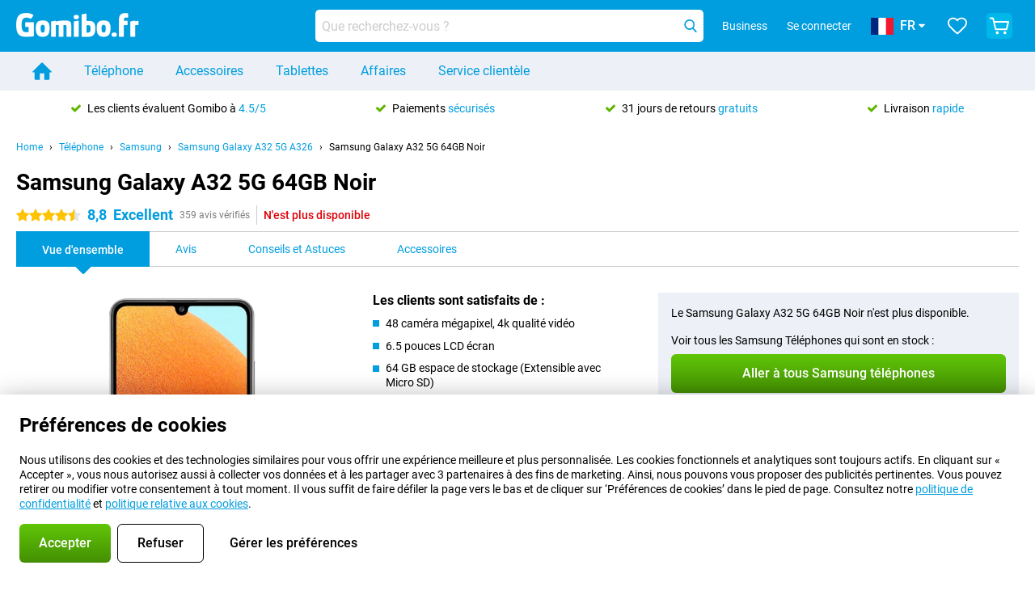

--- FILE ---
content_type: text/html; charset=UTF-8
request_url: https://www.gomibo.fr/samsung-galaxy-a32-5g/64gb-noir
body_size: 39325
content:
<!DOCTYPE html>

<html lang="fr-FR" data-lang="fr">
	<head>
		
						<title data-react-helmet="true">Samsung Galaxy A32 5G 64GB Noir - acheter - Gomibo.fr</title>

			
				<meta http-equiv="Content-Type" content="text/html; charset=UTF-8" data-react-helmet="true">
				<meta http-equiv="X-UA-Compatible" content="IE=edge" data-react-helmet="true">

				<meta name="author" content="Gomibo.fr" data-react-helmet="true">
				<meta name="copyright" content="&copy; Gomibo.fr" data-react-helmet="true">
				<meta name="viewport" content="width=device-width, initial-scale=1" data-react-helmet="true">
				<meta name="format-detection" content="telephone=no" data-react-helmet="true">

				<meta name="google-site-verification" content="TvBeIyAFVVs_hVEQKqVUUEVnS6z23d06wqhdX3KgngM" data-react-helmet="true">

				<meta name="description" content="Commander le Samsung Galaxy A32 5G 64GB Noir ✓ Sans carte SIM ✓ Commandez avant 23:30 pour une livraison le lendemain ✓ Retours gratuits jusqu&#039;à 31 jours" data-react-helmet="true">
				<meta name="robots" content="index,follow" data-react-helmet="true">
				<link rel="canonical" href="https://www.gomibo.fr/samsung-galaxy-a32-5g/64gb-noir" data-react-helmet="true">
			
			
					<link data-react-helmet="true" rel="alternate" href="https://www.belsimpel.nl/samsung-galaxy-a32-5g/64gb-zwart" hreflang="nl-nl">
					<link data-react-helmet="true" rel="alternate" href="https://www.gomibo.de/samsung-galaxy-a32-5g/64gb-schwarz" hreflang="de-de">
					<link data-react-helmet="true" rel="alternate" href="https://www.gomibo.at/samsung-galaxy-a32-5g/64gb-schwarz" hreflang="de-at">
					<link data-react-helmet="true" rel="alternate" href="https://www.gomibo.ie/samsung-galaxy-a32-5g/64gb-black" hreflang="en-ie">
					<link data-react-helmet="true" rel="alternate" href="https://www.gomibo.be/nl/samsung-galaxy-a32-5g/64gb-zwart" hreflang="nl-be">
					<link data-react-helmet="true" rel="alternate" href="https://www.gomibo.be/fr/samsung-galaxy-a32-5g/64gb-noir" hreflang="fr-be">
					<link data-react-helmet="true" rel="alternate" href="https://www.gomibo.co.uk/samsung-galaxy-a32-5g/64gb-black" hreflang="en-gb">
					<link data-react-helmet="true" rel="alternate" href="https://www.gomibo.se/en/samsung-galaxy-a32-5g/64gb-black" hreflang="en-se">
					<link data-react-helmet="true" rel="alternate" href="https://www.gomibo.se/samsung-galaxy-a32-5g/64gb-svart" hreflang="sv-se">
					<link data-react-helmet="true" rel="alternate" href="https://www.gomibo.ch/de/samsung-galaxy-a32-5g/64gb-schwarz" hreflang="de-ch">
					<link data-react-helmet="true" rel="alternate" href="https://www.gomibo.ch/en/samsung-galaxy-a32-5g/64gb-black" hreflang="en-ch">
					<link data-react-helmet="true" rel="alternate" href="https://www.gomibo.ch/it/samsung-galaxy-a32-5g/64gb-nero" hreflang="it-ch">
					<link data-react-helmet="true" rel="alternate" href="https://www.gomibo.ch/fr/samsung-galaxy-a32-5g/64gb-noir" hreflang="fr-ch">
					<link data-react-helmet="true" rel="alternate" href="https://www.gomibo.fi/en/samsung-galaxy-a32-5g/64gb-black" hreflang="en-fi">
					<link data-react-helmet="true" rel="alternate" href="https://www.gomibo.fi/samsung-galaxy-a32-5g/64gb-musta" hreflang="fi-fi">
					<link data-react-helmet="true" rel="alternate" href="https://www.gomibo.pl/en/samsung-galaxy-a32-5g/64gb-black" hreflang="en-pl">
					<link data-react-helmet="true" rel="alternate" href="https://www.gomibo.pl/samsung-galaxy-a32-5g/64gb-czarny" hreflang="pl-pl">
					<link data-react-helmet="true" rel="alternate" href="https://www.gomibo.it/en/samsung-galaxy-a32-5g/64gb-black" hreflang="en-it">
					<link data-react-helmet="true" rel="alternate" href="https://www.gomibo.it/samsung-galaxy-a32-5g/64gb-nero" hreflang="it-it">
					<link data-react-helmet="true" rel="alternate" href="https://www.gomibo.es/en/samsung-galaxy-a32-5g/64gb-black" hreflang="en-es">
					<link data-react-helmet="true" rel="alternate" href="https://www.gomibo.es/samsung-galaxy-a32-5g/64gb-negro" hreflang="es-es">
					<link data-react-helmet="true" rel="alternate" href="https://www.gomibo.cz/en/samsung-galaxy-a32-5g/64gb-black" hreflang="en-cz">
					<link data-react-helmet="true" rel="alternate" href="https://www.gomibo.cz/samsung-galaxy-a32-5g/64gb-cerny" hreflang="cs-cz">
					<link data-react-helmet="true" rel="alternate" href="https://www.gomibo.no/en/samsung-galaxy-a32-5g/64gb-black" hreflang="en-no">
					<link data-react-helmet="true" rel="alternate" href="https://www.gomibo.no/samsung-galaxy-a32-5g/64gb-svart" hreflang="no-no">
					<link data-react-helmet="true" rel="alternate" href="https://www.gomibo.fr/en/samsung-galaxy-a32-5g/64gb-black" hreflang="en-fr">
					<link data-react-helmet="true" rel="alternate" href="https://www.gomibo.fr/samsung-galaxy-a32-5g/64gb-noir" hreflang="fr-fr">
					<link data-react-helmet="true" rel="alternate" href="https://www.gomibo.dk/en/samsung-galaxy-a32-5g/64gb-black" hreflang="en-dk">
					<link data-react-helmet="true" rel="alternate" href="https://www.gomibo.dk/samsung-galaxy-a32-5g/64gb-sort" hreflang="da-dk">
					<link data-react-helmet="true" rel="alternate" href="https://www.gomibo.gr/en/samsung-galaxy-a32-5g/64gb-black" hreflang="en-gr">
					<link data-react-helmet="true" rel="alternate" href="https://www.gomibo.hr/en/samsung-galaxy-a32-5g/64gb-black" hreflang="en-hr">
					<link data-react-helmet="true" rel="alternate" href="https://www.gomibo.cy/en/samsung-galaxy-a32-5g/64gb-black" hreflang="en-cy">
					<link data-react-helmet="true" rel="alternate" href="https://www.gomibo.ee/en/samsung-galaxy-a32-5g/64gb-black" hreflang="en-ee">
					<link data-react-helmet="true" rel="alternate" href="https://www.gomibo.hu/en/samsung-galaxy-a32-5g/64gb-black" hreflang="en-hu">
					<link data-react-helmet="true" rel="alternate" href="https://www.gomibo.lu/en/samsung-galaxy-a32-5g/64gb-black" hreflang="en-lu">
					<link data-react-helmet="true" rel="alternate" href="https://www.gomibo.lv/en/samsung-galaxy-a32-5g/64gb-black" hreflang="en-lv">
					<link data-react-helmet="true" rel="alternate" href="https://www.gomibo.lt/en/samsung-galaxy-a32-5g/64gb-black" hreflang="en-lt">
					<link data-react-helmet="true" rel="alternate" href="https://www.gomibo.mt/en/samsung-galaxy-a32-5g/64gb-black" hreflang="en-mt">
					<link data-react-helmet="true" rel="alternate" href="https://www.gomibo.pt/en/samsung-galaxy-a32-5g/64gb-black" hreflang="en-pt">
					<link data-react-helmet="true" rel="alternate" href="https://www.gomibo.pt/samsung-galaxy-a32-5g/64gb-preto" hreflang="pt-pt">
					<link data-react-helmet="true" rel="alternate" href="https://www.gomibo.ro/en/samsung-galaxy-a32-5g/64gb-black" hreflang="en-ro">
					<link data-react-helmet="true" rel="alternate" href="https://www.gomibo.sk/en/samsung-galaxy-a32-5g/64gb-black" hreflang="en-sk">
					<link data-react-helmet="true" rel="alternate" href="https://www.gomibo.si/en/samsung-galaxy-a32-5g/64gb-black" hreflang="en-si">
			

			
									<link
						rel="preconnect"
						href="//bsimg.nl"
												data-react-helmet="true"
					>
									<link
						rel="preconnect"
						href="//www.google-analytics.com"
												data-react-helmet="true"
					>
									<link
						rel="preconnect"
						href="//www.googletagmanager.com"
												data-react-helmet="true"
					>
									<link
						rel="preconnect"
						href="//googleads.g.doubleclick.net"
													crossorigin
												data-react-helmet="true"
					>
									<link
						rel="preconnect"
						href="//connect.facebook.net"
													crossorigin
												data-react-helmet="true"
					>
									<link
						rel="preconnect"
						href="//www.facebook.com"
													crossorigin
												data-react-helmet="true"
					>
									<link
						rel="preconnect"
						href="//s3-eu-west-1.amazonaws.com"
													crossorigin
												data-react-helmet="true"
					>
				
									<link href="https://www.googletagmanager.com/gtag/js?id=G-M00QZV6SD3" rel="preload" as="script">
				
									<script>
						(function(w, d, s, l, i, z) {
							w[l] = w[l] || [];
							w[l].push({
								'gtm.start': new Date().getTime(),
								event: 'gtm.js'
							});
							var f = d.getElementsByTagName(s)[0],
								j = d.createElement(s),
								dl = l != 'dataLayer' ? '&l=' + l : '';
							j.async = true;
							j.src = z + '/aabcona/gtm.js?id=' + i + dl;
							f.parentNode.insertBefore(j, f);
						})(window, document, 'script', 'dataLayer', 'GTM-5PX3C87F', 'https://www.gomibo.fr');
					</script>
							

			
			
				<meta name="theme-color" content="#009ddf" data-react-helmet="true"> 				<link rel="icon" type="image/png" href="https://bsimg.nl/assets/img/shared/branding/gomibo_fr/favicon/favicon-96x96.png" sizes="96x96" data-react-helmet="true" />
				<link rel="icon" type="image/svg+xml" href="https://bsimg.nl/assets/img/shared/branding/gomibo_fr/favicon/favicon.svg" data-react-helmet="true" />
				<link rel="shortcut icon" href="https://bsimg.nl/assets/img/shared/branding/gomibo_fr/favicon/favicon.ico" data-react-helmet="true" />
				<link rel="apple-touch-icon" sizes="180x180" href="https://bsimg.nl/assets/img/shared/branding/gomibo_fr/favicon/apple-touch-icon.png" data-react-helmet="true" />
			

			
							

			
				<meta name="twitter:card" content="summary_large_image" data-react-helmet="true">
									<meta name="twitter:site" content="@gomibo" data-react-helmet="true">
							

			
				<meta property="og:locale" content="fr_FR" data-react-helmet="true">
				<meta property="og:type" content="website" data-react-helmet="true">
				<meta property="og:site_name" content="Gomibo.fr" data-react-helmet="true">
				
					<meta property="og:url" content="https://www.gomibo.fr/samsung-galaxy-a32-5g/64gb-noir" data-react-helmet="true">
					<meta property="og:title" content="Samsung Galaxy A32 5G 64GB Noir - acheter" data-react-helmet="true">
					<meta property="og:description" content="Commander le Samsung Galaxy A32 5G 64GB Noir ✓ Sans carte SIM ✓ Commandez avant 23:30 pour une livraison le lendemain ✓ Retours gratuits jusqu&#039;à 31 jours" data-react-helmet="true">
				
				
					<meta property="og:image" content="https://bsimg.nl/images/samsung-galaxy-a32-5g-64gb-zwart_9.jpg/LU_4wNWV2mhlWiVQeU5IS4Vemw8%3D/fit-in/0x0/filters%3Aupscale%28%29" data-react-helmet="true">
					<meta property="og:image:secure_url" content="https://bsimg.nl/images/samsung-galaxy-a32-5g-64gb-zwart_9.jpg/LU_4wNWV2mhlWiVQeU5IS4Vemw8%3D/fit-in/0x0/filters%3Aupscale%28%29" data-react-helmet="true">
					
						<meta property="og:image:width" content="325" data-react-helmet="true">
					
					
						<meta property="og:image:height" content="505" data-react-helmet="true">
					
				
			

			
			<script id="head_breadcrumbs" type="application/ld+json" data-react-helmet="true">
				{
    "@context": "https://schema.org",
    "@type": "BreadcrumbList",
    "itemListElement": [
        {
            "@type": "ListItem",
            "position": 1,
            "item": {
                "@id": "https://www.gomibo.fr/",
                "name": "Home"
            }
        },
        {
            "@type": "ListItem",
            "position": 2,
            "item": {
                "@id": "https://www.gomibo.fr/telephone",
                "name": "T\u00e9l\u00e9phone"
            }
        },
        {
            "@type": "ListItem",
            "position": 3,
            "item": {
                "@id": "https://www.gomibo.fr/telephone/samsung",
                "name": "Samsung"
            }
        },
        {
            "@type": "ListItem",
            "position": 4,
            "item": {
                "@id": "https://www.gomibo.fr/samsung-galaxy-a32-5g",
                "name": "Samsung Galaxy A32 5G A326"
            }
        },
        {
            "@type": "ListItem",
            "position": 5,
            "item": {
                "@id": "https://www.gomibo.fr/samsung-galaxy-a32-5g/64gb-noir",
                "name": "Samsung Galaxy A32 5G 64GB Noir"
            }
        }
    ]
}
			</script>
		

			
			<script id="head_schema" type="application/ld+json" data-react-helmet="true">
				{
    "@context": "https://schema.org",
    "@type": "Product",
    "name": "Samsung Galaxy A32 5G 64GB Noir",
    "image": [
        "https://bsimg.nl/images/samsung-galaxy-a32-5g-64gb-zwart_9.jpg/LU_4wNWV2mhlWiVQeU5IS4Vemw8%3D/fit-in/0x0/filters%3Aupscale%28%29",
        "https://bsimg.nl/images/samsung-galaxy-a32-5g-64gb-zwart_2.jpg/qnlTbxUjZDtyo6tmONv53IJClk8%3D/fit-in/0x0/filters%3Aupscale%28%29",
        "https://bsimg.nl/images/samsung-galaxy-a32-5g-64gb-zwart_3.jpg/XKy4VRCxnoR_4jbI3CdJ4FGV6mY%3D/fit-in/0x0/filters%3Aupscale%28%29",
        "https://bsimg.nl/images/samsung-galaxy-a32-5g-64gb-zwart_4.jpg/v-wtCMqeNAoo_BzeS4kb3H_Z20E%3D/fit-in/0x0/filters%3Aupscale%28%29",
        "https://bsimg.nl/images/samsung-galaxy-a32-5g-64gb-zwart_11.jpg/flHOUdDJEHc2on7IfRH6u6rky0U%3D/fit-in/0x0/filters%3Aupscale%28%29",
        "https://bsimg.nl/images/samsung-galaxy-a32-5g-64gb-zwart_10.jpg/S3AMh-v2CkYDxt920INugDw7YCs%3D/fit-in/0x0/filters%3Aupscale%28%29",
        "https://bsimg.nl/images/samsung-galaxy-a32-5g-64gb-zwart_7.jpg/a6Dk9gi5p6ZulsJ5LbQiwYRE6wE%3D/fit-in/0x0/filters%3Aupscale%28%29",
        "https://bsimg.nl/images/samsung-galaxy-a32-5g-64gb-zwart_8.jpg/lsz49hFNCCW57W6TgTd2ogXFjeQ%3D/fit-in/0x0/filters%3Aupscale%28%29"
    ],
    "url": "https://www.gomibo.fr/samsung-galaxy-a32-5g/64gb-noir",
    "description": "\u00c0 propos du Samsung Galaxy A32 5G 64GB Noir : sp\u00e9cifications, avis, contrats, actualit\u00e9s, conseils et astuces, foire aux questions, accessoires et commande du produit !",
    "gtin13": "8806090963049",
    "sku": "SM-A326BZKUEUB",
    "brand": {
        "@type": "Thing",
        "name": "Samsung"
    },
    "aggregateRating": {
        "@type": "AggregateRating",
        "ratingValue": 8.8000000000000007,
        "reviewCount": 359,
        "bestRating": 10,
        "worstRating": 0
    },
    "offers": {
        "@type": "Offer",
        "priceCurrency": "EUR",
        "price": 323,
        "url": "https://www.gomibo.fr/samsung-galaxy-a32-5g/64gb-noir",
        "itemCondition": "https://schema.org/NewCondition",
        "availability": "https://schema.org/Discontinued",
        "seller": {
            "@type": "Organization",
            "name": "Gomibo.fr",
            "url": "https://www.gomibo.fr",
            "logo": "https://bsimg.nl/assets/img/shared/branding/gomibo_fr/social/share_logo.png",
            "email": "info@gomibo.fr",
            "telephone": "+33805983660"
        }
    }
}
			</script>
		

							<script>
					try {
						if (!/^(?!Windows).*Linux.*Android [0-9]+[0-9.]*/i.test(navigator.userAgent)) {
							var document_head = document.getElementsByTagName('head')[0];
							var fonts_css_link = document.createElement('link');
							fonts_css_link.rel = 'stylesheet';
							fonts_css_link.type = 'text/css';
							fonts_css_link.media = 'screen';
														fonts_css_link.href = "/assets/css/responsive/gomibo/fonts.css?57619e445f74a8f4813f54ec89280902";
							document_head.appendChild(fonts_css_link);
						}
					} catch (err) {
											}
				</script>
			
						<script type="module" src="/assets/react/vendor.js?719b26a265f96ecdf9d0"></script>
			<script type="module" src="/assets/react/commons.js?3087ca1da660f7a1035e"></script>
			<script type="module" src="/assets/react/app.js?1751a02631d8460c4222"></script>
			<script type="module" src="/assets/react/header.js?9a1d199f0597956cd86e"></script>
			
	<script type="module" src="/assets/react/productdetail.js?b3a862aba02bd40e3755"></script>
	<link rel="preload" as="image" href="https://bsimg.nl/assets/img/shared/branding/gomibo_fr/logo/site_header.png">
			<link rel="preload" as="image" href="https://bsimg.nl/images/samsung-galaxy-a32-5g-64gb-zwart_9.jpg/1MH9Aq0PkHTDTXbmfHcNV8f-bOU%3D/fit-in/257x400/filters%3Aformat%28png%29%3Aupscale%28%29" imagesrcset="https://bsimg.nl/images/samsung-galaxy-a32-5g-64gb-zwart_9.jpg/ZUIY6F_MOPGpHxXSw_faj9BoDLY%3D/fit-in/257x400/filters%3Aformat%28webp%29%3Aupscale%28%29 257w,https://bsimg.nl/images/samsung-galaxy-a32-5g-64gb-zwart_9.jpg/xl2mD15xIXyxBA7jqC6E-a3227E%3D/fit-in/514x800/filters%3Aformat%28webp%29%3Aupscale%28%29 514w,https://bsimg.nl/images/samsung-galaxy-a32-5g-64gb-zwart_9.jpg/INCjjI41RLCpBGnnTbB4SNxAe1k%3D/fit-in/771x1200/filters%3Aformat%28webp%29%3Aupscale%28%29 771w" imagesizes="100vw">
	

						
						

    	<script data-name="windowVariable">window.allowSentry = "true"</script>
	<script data-name="windowVariable">window.deployedGitSha = "e58bcd09d267bb646c8f93aaa0244b6dcd352efd"</script>
	<script data-name="windowVariable">window.sentryDsn = "https://748af9a1ce5f480290c68043c76a1ea2@sentry.belsimpel.nl/11"</script>
	<script data-name="windowVariable">window.staggeredVariations = "null"</script>



                        	<script data-name="windowVariable">window.translations = "[{\"fr\":{\"\":\"\",\"%number_of_reviews% verified review\":[\"{count, plural,\",\"one {%number_of_reviews% avis v\\u00e9rifi\\u00e9}\",\"other {%number_of_reviews% avis v\\u00e9rifi\\u00e9s}\",\"}\"],\"%number_of_stars% star\":[\"{count, plural,\",\"one {%number_of_stars% \\u00e9toile}\",\"other {%number_of_stars% \\u00e9toiles}\",\"}\"],\"(This review is) about [provider name]\\u0004about %provider_name%\":\"concerne %provider_name%\",\"(This review is) about the [variant name]\\u0004about the %variant_name%\":\"\\u00e1 propos de %variant_name%\",\"(excl. VAT)\":\"(hors TVA)\",\"(provider dependent)\":\"(selon le fournisseur)\",\"9701 DA\":\"9701 DA\",\"Add %product_name% to your shopping cart\":\"Ajout\\u00e9 %product_name% \\u00e0 votre panier d\'achat\",\"All news articles\":\"Tous les articles\",\"All pros & cons\":\"Tout les pours & contres\",\"All reviews\":\"Tous les avis\",\"Buy a SIM Free %product_group_name%? The options:\":\"Acheter une carte SIM gratuite %product_group_name% ? Les options :\",\"Buy the %product_group_name%? The options:\":\"Acheter le %product_group_name% ? Les options :\",\"Capacity\":\"Capacit\\u00e9\",\"Capacity:\":\"Capacit\\u00e9:\",\"Change address\":\"Changement d\'adresse\",\"Check postal code\":\"V\\u00e9rifier le code postal\",\"Choose your provider...\":\"Choisissez votre fournisseur...\",\"Colour\":\"Couleur\",\"Colour and capacity\":\"Couleur et capacit\\u00e9\",\"Colour and capacity:\":\"Couleur et capacit\\u00e9:\",\"Colour:\":\"Couleur:\",\"Complete description\":\"Description compl\\u00e8te\",\"Con\":\"Contre\",\"Condition:\":\"Condition :\",\"Confirm\":\"Confirmer\",\"Delivery time\":\"D\\u00e9lai de livraison\",\"Detailed specifications\":\"Sp\\u00e9cifications d\\u00e9taill\\u00e9es\",\"Device upfront\":\"Appareil \\u00e0 l\'avance\",\"Enter your email address\":\"Entrez votre adresse e-mail\",\"Estimated retail price\":\"Prix de vente estim\\u00e9\",\"Everything about %provider% and your contract\":\"Tout sur %provider% et votre contrat\",\"Everything about the %product_group_name%\":\"Tout ce qui concerne le %product_group_name%\",\"Excl. VAT\":\"Hors TVA\",\"Go straight to:\":\"Aller directement \\u00e0 :\",\"Hide compatible products\":\"Masquer les produits compatibles\",\"House number\":\"Num\\u00e9ro\",\"House number:\":\"Num\\u00e9ro:\",\"How are our reviews created?\":\"Comment nos avis sont-ils cr\\u00e9\\u00e9s ?\",\"I recommend this product\":\"Je recommande ce produit\",\"Icon %name%\":\"Icon %name%\",\"In stock\":\"En stock\",\"In stock:\":\"En stock :\",\"Incl. VAT\":\"Avec TVA\",\"Information\":\"Information\",\"Keep me updated\":\"Tenez-moi au courant\",\"Language:\":\"Langue :\",\"Loading...\":\"Chargement...\",\"More information\":\"Plus d\'informations\",\"More videos\":\"Plus de vid\\u00e9os\",\"News article contains a video\":\"L\'article contient un vid\\u00e9o\",\"No reviews yet\":\"Pas encore d\'avis\",\"Not in stock\":\"Pas en stock\",\"Not in stock %clr_grey_dark%%plain%at this store %with_provider% %end_plain%%end_clr_grey_dark%\":\"N\'est pas en stock %clr_grey_dark%%plain% dans ce magasin %with_provider% %end_plain%%end_clr_grey_dark%\",\"Not in stock %clr_grey_dark%%plain%at this store%end_plain%%end_clr_grey_dark%\":\"N\'est pas en stock %clr_grey_dark%%plain% dans ce magasin%end_plain%%end_clr_grey_dark%\",\"Order\":\"Commander\",\"Play video\":\"Lire la vid\\u00e9o\",\"Postal code\":\"Code postal\",\"Postal code:\":\"Code postal:\",\"Price\":\"Prix\",\"Pro\":\"Pour\",\"Provider-dependent delivery time\":\"D\\u00e9lai de livraison d\\u00e9pendant du fournisseur\",\"Rate this review with a \'thumbs down\'\":\"\\u00c9valuer cet avis avec un \'avis negatif\'\",\"Rate this review with a \'thumbs up\'\":\"\\u00c9valuer cet avis avec un \'avis positif\'\",\"Repairability index\":\"Indice de r\\u00e9parabilit\\u00e9\",\"Retail price\":\"Prix de vente\",\"Scroll down for more information\":\"Faites d\\u00e9filer la page pour plus d\'informations\",\"See terms and conditions for special offers\":\"Voir les conditions g\\u00e9n\\u00e9rales des offres sp\\u00e9ciales\",\"Select your bundle:\":\"S\\u00e9lectionnez votre offre group\\u00e9e :\",\"Show all compatible products (%amount%)\":\"Afficher tous les produits compatibles (%amount%)\",\"Something went wrong while saving your rating. Please try again in a few minutes.\":\"Une erreur s\'est produite lors de l\'enregistrement de votre \\u00e9valuation. Veuillez r\\u00e9essayer dans quelques minutes.\",\"Sort by:\":\"Trier par :\",\"Special Offer:\":\"Offre sp\\u00e9ciale :\",\"Storage\":\"Stockage\",\"Store availability\":\"Disponibilit\\u00e9 des magasins\",\"Store:\":[\"{count, plural,\",\"one {Magasin :}\",\"other {Magasins :}\",\"}\"],\"Suffix\":\"Suffixe\",\"The %product_name% is compatible to use in combination with the following phones and tablets.\":\"Le %product_name% est compatible en combinaison avec les t\\u00e9l\\u00e9phones et tablettes suivants.\",\"The benefits of ordering at %domain_name%\":\"Les avantages de commander chez %domain_name%\",\"Tip!\":\"Astuce !\",\"Video\":\"Vid\\u00e9o\",\"Video:\":\"Vid\\u00e9o :\",\"View all outlets\":\"Voir tous les points de vente\",\"View frequencies\":\"Vue des fr\\u00e9quences\",\"You cannot re-rate this review\":\"Vous ne pouvez pas re-\\u00e9valuer cet avis\",\"Your email address\":\"Votre adresse email\",\"a\":\"a\",\"excl. VAT\":\"hors TVA\",\"from:\":\"de:\"}},{\"fr\":{\"\":\"\",\"%current_provider% continues as %new_provider%\":\"%current_provider% continue comme %new_provider%\",\"%number% result\":[\"{count, plural,\",\"one {%number% r\\u00e9sultat}\",\"other {%number% r\\u00e9sultats}\",\"}\"],\"(excl. VAT)\":\"(hors TVA)\",\"Adapter cable\":\"C\\u00e2ble adaptateur\",\"Add another %device%\":\"Ajouter un autre %device%\",\"Additional customer benefit\":\"Avantage suppl\\u00e9mentaire pour le client\",\"All %count% filters\":\"Tous les %count% filtres\",\"All options\":\"Toutes les options\",\"Amount\":\"Montant\",\"Audio cable\":\"C\\u00e2ble audio\",\"Battery case\":\"Bo\\u00eetier de batterie\",\"Bike holders\":\"Support pour v\\u00e9lo\",\"Black speakers\":\"Enceintes noires\",\"Bluetooth\":\"Bluetooth\",\"Both\":\"Les deux\",\"Built-in GPS\":\"GPS int\\u00e9gr\\u00e9\",\"Calculation example\":\"Exemple de calcul\",\"Car chargers\":\"Chargeurs de voiture\",\"Car holders\":\"Supports pour voiture\",\"Change or reset your filters for more results\":\"Modifiez ou r\\u00e9initialisez vos filtres pour obtenir plus de r\\u00e9sultats\",\"Charges telephone\":\"Charge le t\\u00e9l\\u00e9phone\",\"Check out the best offer for your phone number\":\"Consultez la meilleure offre pour votre num\\u00e9ro de t\\u00e9l\\u00e9phone\",\"Check out your loyalty discount at your provider\":\"V\\u00e9rifiez votre remise de fid\\u00e9lit\\u00e9 aupr\\u00e8s de votre op\\u00e9rateur\",\"Clear\":\"Effacer\",\"Click on the product image for more information.\":\"Cliquez sur l\'image du produit pour plus d\'informations.\",\"Clip holders\":\"Support avec clip\",\"Close\":\"Fermer\",\"Contract length\":\"Dur\\u00e9e du contrat\",\"Costs per term\":\"Co\\u00fbts par trimestre\",\"Data cable\":\"C\\u00e2ble de donn\\u00e9es\",\"Device name\":\"Nom de l\'appareil\",\"Do you get a loyalty discount?\":\"B\\u00e9n\\u00e9ficiez-vous d\'une remise de fid\\u00e9lit\\u00e9 ?\",\"Do you get a loyalty or family discount with %brand_name%?\":\"B\\u00e9n\\u00e9ficiez-vous d\'une remise de fid\\u00e9lit\\u00e9 ou d\'une remise familiale avec %brand_name% ?\",\"Do you want more information about the European standard form and paying in instalments?\":\"Souhaitez-vous plus d\'informations sur le formulaire standard europ\\u00e9en et sur le paiement en plusieurs fois ?\",\"Don\'t know what you want?\":\"Vous ne savez pas ce que vous voulez ?\",\"Done in 2 minutes.\":\"L\'affaire est men\\u00e9e en 2 minutes.\",\"Dual SIM\":\"Double SIM\",\"Filter\":\"Filtrer\",\"Filter %device_type%\":\"Filtrer %device_type%\",\"Filter contracts\":\"Filtrer les contrats\",\"Filters:\":\"Filtres :\",\"Find the best deals\":\"Trouvez les meilleures offres\",\"Find your ideal %device%\":\"Trouvez votre id\\u00e9al %device%\",\"First select your\":\"S\\u00e9lectionnez d\'abord votre\",\"Fixed debit interest rate\":\"Taux d\'int\\u00e9r\\u00eat d\\u00e9biteur fixe\",\"For fitness\":\"Pour le fitness\",\"For men\":\"Pour les hommes\",\"For women\":\"Pour les femmes\",\"Get your hands on the %device_name% right now.\":\"Optez tout de suite pour le %device_name%.\",\"Grid\":\"Grille\",\"HDMI cable\":\"C\\u00e2ble HDMI\",\"Hardened glass\":\"Verre tremp\\u00e9\",\"Hide filters\":\"Masquer les filtres\",\"In ear\":\"Dans l\'oreille\",\"Leave blank to view all results\":\"Laissez la zone vide pour afficher tous les r\\u00e9sultats\",\"Less options\":\"Moins d\'options\",\"Lightning cable\":\"C\\u00e2ble Lightning\",\"Lightning connector\":\"Connecteur Lightning\",\"List\":\"Liste\",\"MobielWerkt B.V. acts as an intermediary for different providers, acts as an exempt intermediary for the Finance B.V. of the chosen provider, and does not give advice about the device loan.\":\"MobielWerkt B.V. agit en tant qu\'interm\\u00e9diaire pour diff\\u00e9rents fournisseurs, agit en tant qu\'interm\\u00e9diaire exon\\u00e9r\\u00e9 pour l\'entit\\u00e9 Finance B.V. du fournisseur choisi, et ne communique pas de conseils concernant la location d\'appareil.\",\"More information\":\"Plus d\'informations\",\"Multipoint pairing\":\"Jumelage multipoint\",\"No products were found\":\"Aucun produit n\'a \\u00e9t\\u00e9 trouv\\u00e9\",\"No products were found.\":\"Aucun produit n\'a \\u00e9t\\u00e9 trouv\\u00e9.\",\"Noise cancelling\":\"Suppression du bruit\",\"Noise filtering\":\"Filtrage du bruit\",\"Orders can be placed from 4 months before the end of your current contract.\":\"Les commandes peuvent \\u00eatre pass\\u00e9es \\u00e0 partir de 4 mois avant la fin de votre contrat actuel.\",\"Over ear\":\"Au-dessus de l\'oreille\",\"Personal offers\":\"Offres personnelles\",\"Price\":\"Prix\",\"Product\":\"Produit\",\"Products\":\"Produits\",\"Quick charging\":\"Charge rapide\",\"Read it here.\":\"Lisez-le ici.\",\"Read less\":\"Lire la suite\",\"Read more...\":\"Lire plus...\",\"Reset\":\"R\\u00e9initialiser\",\"Reset all filters.\":\"R\\u00e9initialisez tous les filtres.\",\"See which discounts and extras you can get\":\"D\\u00e9couvrez les r\\u00e9ductions et les avantages dont vous pouvez b\\u00e9n\\u00e9ficier\",\"Select the products that are already active on your address, and see which benefits you\'ll get:\":\"S\\u00e9lectionnez les produits qui sont d\\u00e9j\\u00e0 actifs pour votre adresse et consultez les avantages que vous obtiendrez :\",\"Select your %device%\":\"S\\u00e9lectionnez votre %device%\",\"Show %number% result\":[\"{count, plural,\",\"one {Afficher le %number% r\\u00e9sultat}\",\"other {Afficher les %number% r\\u00e9sultats}\",\"}\"],\"Sort\":\"Trier\",\"Sort by:\":\"Trier par :\",\"Stock\":\"Stock\",\"The device loan is a form of non-revolving purchase financing by the Finance B.V. of the chosen partner.\":\"La location d\'un appareil est une forme de financement d\'achat non renouvelable par l\'entit\\u00e9 Finance B.V. du partenaire choisi.\",\"This table contains a calculation for a device loan and the price per month as an example.\":\"Ce tableau contient un calcul correspondant \\u00e0 la location d\'un appareil et le prix par mois \\u00e0 titre d\'exemple.\",\"Tip!\":\"Astuce !\",\"Total credit amount\":\"Montant total du cr\\u00e9dit\",\"Total device costs\":\"Co\\u00fbt total de l\'appareil\",\"Transparent cases\":\"Bo\\u00eetiers transparents\",\"USB-C connection\":\"Connexion USB-C\",\"USB-C connector\":\"Connecteur USB-C\",\"Undo filters\":\"Annuler les filtres\",\"Upfront payment\":\"Paiement initial\",\"Water resistant\":\"R\\u00e9sistant \\u00e0 l\'eau\",\"Which products are already registered to your address?\":\"Quels sont les produits d\\u00e9j\\u00e0 enregistr\\u00e9s \\u00e0 votre adresse ?\",\"White headphones\":\"Casques d\'\\u00e9coute blancs\",\"Wireless\":\"Sans fil\",\"Wireless chargers\":\"Chargeurs sans fil\",\"Wireless charging\":\"Chargement sans fil\",\"You can upgrade or switch!\":\"Vous pouvez mettre \\u00e0 niveau ou \\u00e9changer !\",\"You will need to determine whether the device loan fits your personal circumstances.\":\"Vous devrez d\\u00e9terminer si la location d\'appareil correspond \\u00e0 votre situation personnelle.\",\"You\'ll always keep %phone_number% for free.\":\"Vous garderez toujours %phone_number% gratuitement.\",\"Your %current_provider% contract has been converted to a %new_provider% contract. Do you want to upgrade your current contract? Then you can upgrade your %new_provider% contract via %brand_name%.\":\"Votre contrat %current_provider% a \\u00e9t\\u00e9 converti en contrat %new_provider%. Voulez-vous mettre \\u00e0 niveau votre contrat actuel ? Ensuite, vous pouvez mettre \\u00e0 niveau votre contrat %new_provider% via %brand_name%.\",\"Your current contract\'s end date:\":\"La date de fin de votre contrat actuel :\",\"current provider\":\"fournisseur actuel\"}},{\"fr\":{\"\":\"\",\"%bold%Please note!%end_bold% Certain products have been removed from your favourites list because they are no longer available or the bundle has changed.\":\"%bold%Important !%end_bold% Certains produits ont \\u00e9t\\u00e9 retir\\u00e9s de votre liste de favoris parce qu\'ils ne sont plus disponibles ou que l\'offre a chang\\u00e9.\",\"%contract_duration_in_months% month\":[\"{count, plural,\",\"one {%contract_duration_in_months% mois}\",\"other {%contract_duration_in_months% mois}\",\"}\"],\"%credit% prepaid credit\":\"%credit% cr\\u00e9dit pr\\u00e9pay\\u00e9\",\"%number% options selected\":\"%number% options choisies\",\"%number_of_items% item\":[\"{count, plural,\",\"one {%number_of_items% article}\",\"other {%number_of_items% articles}\",\"}\"],\"%number_of_orders% pending order\":[\"{count, plural,\",\"one {%number_of_orders% commande en cours}\",\"other {%number_of_orders% commandes en cours}\",\"}\"],\"%number_of_reviews% review\":[\"{count, plural,\",\"one {%number_of_reviews% avis}\",\"other {%number_of_reviews% avis}\",\"}\"],\"%number_of_reviews% verified review\":[\"{count, plural,\",\"one {%number_of_reviews% avis v\\u00e9rifi\\u00e9}\",\"other {%number_of_reviews% avis v\\u00e9rifi\\u00e9s}\",\"}\"],\"%number_of_stars% star\":[\"{count, plural,\",\"one {%number_of_stars% \\u00e9toile}\",\"other {%number_of_stars% \\u00e9toiles}\",\"}\"],\"%provider_name% Data Only contract\":\"%provider_name% Contrat de donn\\u00e9es uniquement\",\"%provider_name% Data Only upgrade\":\"%provider_name% Mise \\u00e0 niveau des donn\\u00e9es uniquement\",\"%provider_name% Sim Only contract\":\"%provider_name% Contrat Sim uniquement\",\"%provider_name% Sim Only contract - Young\":\"%provider_name% Contrat Sim uniquement - Jeunesse\",\"%provider_name% Sim Only upgrade\":\"%provider_name% Mise \\u00e0 niveau contrat SIM uniquement\",\"%provider_name% Sim Only upgrade - Young\":\"%provider_name% Mise \\u00e0 niveau contrat SIM uniquement - Jeunesse\",\"%provider_name% contract\":\"%provider_name% contrat\",\"%provider_name% contract - Young\":\"%provider_name% contrat - Jeunesse\",\"%provider_name% upgrade\":\"%provider_name% mise \\u00e0 niveau\",\"%provider_name% upgrade - Young\":\"%provider_name% mise \\u00e0 niveau - Jeunesse\",\"(excl. VAT):\":\"(hors TVA) :\",\"1 year\":\"1 an\",\"2 year\":\"2 ans\",\"3-in-1 SIM card\":\"Carte SIM 3-en-1\",\"A letter with a simple step-by-step plan is included with the delivered SIM card. We will transfer your own phone number to your new SIM card on the same day that you perform these steps.\":\"Un courrier contenant un plan simple, \\u00e9tape par \\u00e9tape, est inclus avec la carte SIM livr\\u00e9e. Nous transf\\u00e9rerons votre propre num\\u00e9ro de t\\u00e9l\\u00e9phone sur votre nouvelle carte SIM le jour m\\u00eame o\\u00f9 vous effectuerez ces d\\u00e9marches.\",\"A verification token has been sent to your email address. Fill in this verification token to log in.\":\"Un jeton de v\\u00e9rification a \\u00e9t\\u00e9 envoy\\u00e9 \\u00e0 votre adresse \\u00e9lectronique. Remplissez ce jeton de v\\u00e9rification pour vous connecter.\",\"Accessories made for the %device_name% - Recommended by our experts\":\"Accessoires con\\u00e7us pour le %device_name% - Recommand\\u00e9 par nos experts\",\"Add %product_name% to your shopping cart\":\"Ajout\\u00e9 %product_name% \\u00e0 votre panier d\'achat\",\"Add products to your favourites by clicking on \":\"Ajoutez des produits \\u00e0 vos favoris en cliquant sur \",\"Add to your favourites\":\"Ajouter \\u00e0 vos favoris\",\"Added\":\"Ajout\\u00e9\",\"Added to your shopping cart\":\"Ajout\\u00e9 \\u00e0 votre panier d\'achat\",\"After %amount% month:\":[\"{count, plural,\",\"one {Apr\\u00e8s %amount% mois :}\",\"other {Apr\\u00e8s %amount% mois :}\",\"}\"],\"All options\":\"Toutes les options\",\"Already have an account?\":\"Vous avez d\\u00e9j\\u00e0 un compte ?\",\"Amount\":\"Montant\",\"Amount:\":\"Montant :\",\"Are you staying with the same provider?\":\"Vous allez conserver le m\\u00eame fournisseur ?\",\"As the name suggests, you\'ll receive 3 sizes in 1.\":\"Comme son nom l\'indique, vous recevrez 3 tailles en 1.\",\"At home or at work:\":\"\\u00c0 la maison ou au travail :\",\"At home, at work, or via PostNL pick-up point:\":\"\\u00c0 domicile, au travail ou via un point de retrait de PostNL :\",\"Business\":\"Entreprise\",\"By entering your details, you agree to our privacy statement.\":\"En saisissant vos coordonn\\u00e9es, vous acceptez notre d\\u00e9claration de confidentialit\\u00e9.\",\"Cable connection\":\"Connexion du c\\u00e2ble\",\"Can you transfer %number%?\":\"Pouvez-vous transf\\u00e9rer %number% ?\",\"Change shopping cart\":\"Modifier le panier d\'achat\",\"Check now\":\"V\\u00e9rifier maintenant\",\"Check other data\":\"V\\u00e9rifier les autres donn\\u00e9es\",\"Check with %current_provider% if you can already take or renew %phone_number% and see your personal discount\":\"V\\u00e9rifiez avec %current_provider% si vous pouvez d\\u00e9j\\u00e0 effectuer une mise \\u00e0 niveau ou un transfert %phone_number%:\",\"Check with %current_provider% whether you can already upgrade or transfer %phone_number%:\":\"V\\u00e9rifiez avec %current_provider% si vous pouvez d\\u00e9j\\u00e0 effectuer une mise \\u00e0 niveau ou un transfert %phone_number%:\",\"Choose your bundle\":\"Choisissez votre forfait\",\"Choose your provider...\":\"Choisissez votre fournisseur...\",\"Choose your upgrade\":\"Choisissez votre mise \\u00e0 niveau\",\"Clear entered value\":\"Effacer la valeur entr\\u00e9e\",\"Click on the link in the email to activate your account.\":\"Cliquez sur le lien contenu dans l\'e-mail pour activer votre compte.\",\"Click on the link in the email to reset your password.\":\"Cliquez sur le lien figurant dans l\'e-mail pour r\\u00e9initialiser votre mot de passe.\",\"Close\":\"Fermer\",\"Close this message\":\"Fermer ce message\",\"Compact version\\u0004Add to cart\":\"Au panier\",\"Confirm\":\"Confirmer\",\"Confirm that this is you\":\"Confirmez que c\'est bien vous\",\"Continue\":\"Continuer\",\"Continue shopping\":\"Poursuivre les achats\",\"Contract:\":\"Contrat :\",\"Copper connection\":\"Connexion en cuivre\",\"Create a new password for\":\"Cr\\u00e9er un nouveau mot de passe pour\",\"Create account\":\"Cr\\u00e9er un compte\",\"Create password\":\"Cr\\u00e9er un mot de passe\",\"Credit after registration at the provider.\":\"Cr\\u00e9dit apr\\u00e8s inscription aupr\\u00e8s du prestataire.\",\"DSL connection\":\"Connexion DSL\",\"Date of birth\":\"Date de naissance\",\"Delete\":\"Supprimer\",\"Detailed information\":\"Informations d\\u00e9taill\\u00e9es\",\"Device payment:\":\"Paiement de l\'appareil :\",\"Device upfront\":\"Appareil \\u00e0 l\'avance\",\"Didn\'t receive an email? Please check your spam folder, or request the verification email again by\":\"Vous n\'avez pas re\\u00e7u d\'email ? Veuillez v\\u00e9rifier votre dossier spam, ou demandez \\u00e0 nouveau l\'e-mail de v\\u00e9rification par\",\"Didn\'t receive an email? Please check your spam folder, or request the verification email again in %time% seconds.\":\"Vous n\'avez pas re\\u00e7u d\'e-mail ? Veuillez v\\u00e9rifier votre dossier de spam, ou demandez \\u00e0 nouveau l\'e-mail de v\\u00e9rification dans %time% secondes.\",\"Do you get a loyalty discount?\":\"B\\u00e9n\\u00e9ficiez-vous d\'une remise de fid\\u00e9lit\\u00e9 ?\",\"Do you keep getting this message? Please try again in a couple of minutes.\":\"Vous continuez \\u00e0 recevoir ce message ? Veuillez r\\u00e9essayer dans quelques minutes.\",\"Do you want to save your favourites and be able to view them again at a later time?\":\"Voulez-vous enregistrer vos favoris pour pouvoir les consulter \\u00e0 nouveau ult\\u00e9rieurement ?\",\"Don\'t have an account yet?\":\"Vous n\'avez pas encore de compte ?\",\"Don\'t lose sight of your favourites!\":\"Ne perdez pas de vue vos favoris !\",\"Don\'t worry - free 31-day return period\":\"Ne vous inqui\\u00e9tez pas : vous disposez d\'une p\\u00e9riode de retour gratuite de 31 jours\",\"Done in 2 minutes.\":\"L\'affaire est men\\u00e9e en 2 minutes.\",\"Email address\":\"Adresse email\",\"Enter your current phone number\":\"Entrez votre num\\u00e9ro de t\\u00e9l\\u00e9phone actuel\",\"Enter your email address so we can send you an email to activate your account.\":\"Entrez votre adresse e-mail pour que nous puissions vous envoyer un e-mail d\'activation de votre compte.\",\"Enter your email address so we can send you an email to reset your password.\":\"Entrez votre adresse e-mail pour que nous puissions vous envoyer un e-mail de r\\u00e9initialisation de votre mot de passe.\",\"Excl. VAT\":\"Hors TVA\",\"Expected delivery time:\":\"D\\u00e9lai de livraison pr\\u00e9vu :\",\"External shop reviews\":\"Avis externes des magasins\",\"Featured deal!\":\"Offre sp\\u00e9ciale !\",\"Fiber connection\":\"Connexion en fibre optique\",\"Find and select your model\":\"Trouvez et s\\u00e9lectionnez votre mod\\u00e8le\",\"First month from %old_price% per month now only:\":[\"{count, plural,\",\"one {Premier mois \\u00e0 partir de %old_price% par mois maintenant seulement :}\",\"other {Les premiers %discount_period% mois \\u00e0 partir de %old_price% par mois maintenant seulement :}\",\"}\"],\"First month:\":[\"{count, plural,\",\"one {Le premier mois :}\",\"other {Les premiers %amount% mois :}\",\"}\"],\"For questions or persisting problems, you can always reach us via\":\"Pour toute question ou probl\\u00e8me persistant, vous pouvez toujours nous joindre \\u00e0 l\'adresse suivante\",\"For your %provider% contract\":\"Pour votre contrat %provider%\",\"Forgot your password?\":\"Vous avez oubli\\u00e9 votre mot de passe ?\",\"From the moment that your number is transferred to %provider_name%, your old contract will be cancelled.\":\"D\\u00e8s que votre num\\u00e9ro aura \\u00e9t\\u00e9 transf\\u00e9r\\u00e9 vers %provider_name%, votre ancien contrat sera r\\u00e9sili\\u00e9.\",\"From the moment that your number is transferred, your old contract will be cancelled.\":\"D\\u00e8s que votre num\\u00e9ro aura \\u00e9t\\u00e9 transf\\u00e9r\\u00e9, votre ancien contrat sera r\\u00e9sili\\u00e9.\",\"Get a loyalty discount! Which products are already registered to your address?\":\"B\\u00e9n\\u00e9ficiez d\'une remise de fid\\u00e9lit\\u00e9 ! Quels sont les produits d\\u00e9j\\u00e0 enregistr\\u00e9s \\u00e0 votre adresse ?\",\"Hide\":\"Masquer\",\"House number\":\"Num\\u00e9ro\",\"Imperative\\u0004Log in\":\"Se connecter\",\"Imperative\\u0004create an account.\":\"cr\\u00e9er un compte.\",\"In order to qualify for the loyalty discount of %selector%, you need more %provider% products.\":\"Pour b\\u00e9n\\u00e9ficier de la remise de fid\\u00e9lit\\u00e9 %selector%, il vous faut plus de produits %provider%.\",\"In stock\":\"En stock\",\"In the meantime, you\'ll be able to use your old SIM card.\":\"En attendant, vous pourrez continuer \\u00e0 utiliser votre ancienne carte SIM.\",\"Incl. VAT\":\"Avec TVA\",\"Invalid address.\":\"Adresse non valide.\",\"Invalid date of birth.\":\"Date de naissance non valide.\",\"It doesn\'t matter which provider you\'ve chosen.\":\"Et ce, quel que soit le fournisseur que vous avez choisi.\",\"Leave blank to view all results\":\"Laissez la zone vide pour afficher tous les r\\u00e9sultats\",\"Less options\":\"Moins d\'options\",\"Loading...\":\"Chargement...\",\"Log in\":\"Se connecter\",\"Log in to %brand_name%\":\"Se connecter \\u00e0 %brand_name%\",\"Log in with your order number\":\"Connectez-vous avec votre num\\u00e9ro de commande\",\"Login\":\"Connexion\",\"Long per month\\u0004Total per month:\":\"Total par mois :\",\"Medium\":\"Moyen\",\"Micro SIM card\":\"Carte Micro SIM\",\"Mini SIM card\":\"Mini carte SIM\",\"Minimum 8 characters\":\"Minimum 8 caract\\u00e8res\",\"Minimum age of contracts is 18 years. Is the contract in the name of your parent(s)? Fill in the details that are known to the provider.\":\"L\'\\u00e2ge minimum requis pour un contrat est de 18 ans. Le contrat est-il au nom de vos parents ou de l\'un de vos parents ? Indiquez les informations qui sont connues du fournisseur.\",\"Monthly terminable\":\"Mensuel r\\u00e9siliable\",\"More information\":\"Plus d\'informations\",\"Most new smartphones use this type of SIM card.\":\"La plupart des nouveaux smartphones utilisent ce type de carte SIM.\",\"Nano SIM card\":\"Carte Nano SIM\",\"New contract\":\"Nouveau contrat\",\"New:\":\"Nouveau :\",\"Next\":\"Suivant\",\"No connection charge and done in 2 minutes.\":\"Sans frais de connexion et le tout en 2 minutes.\",\"No double charges\":\"Pas de frais en double\",\"No email address has been entered.\":\"Aucune adresse \\u00e9lectronique n\'a \\u00e9t\\u00e9 entr\\u00e9e.\",\"No results found\":\"Aucun r\\u00e9sultat trouv\\u00e9\",\"No results found.\":\"Aucun r\\u00e9sultat trouv\\u00e9.\",\"No reviews yet\":\"Pas encore d\'avis\",\"Not in stock\":\"Pas en stock\",\"Number Transfer Guarantee\":\"Garantie de transfert de num\\u00e9ros\",\"Number of items:\":\"Nombre d\'articles :\",\"On the number transfer date, your number will be transferred to your new SIM card.\":\"\\u00c0 la date du transfert, votre num\\u00e9ro sera transf\\u00e9r\\u00e9 sur votre nouvelle carte SIM.\",\"One-off %provider% connection charge, charged on the first invoice:\":\"Frais de connexion uniques %provider%, factur\\u00e9s avec la premi\\u00e8re facture :\",\"Oops, an error occurred!\":\"A\\u00efe, une erreur s\'est produite !\",\"Order\":\"Commander\",\"Order now\":\"Commander maintenant\",\"Order number\":\"Num\\u00e9ro de commande\",\"Order number:\":\"Num\\u00e9ro de commande :\",\"Outlet devices\":\"Appareils Outlet\",\"Outlet from %span%%price%%end_span%\":\"Outlet de %span%%price%%end_span%\",\"Password\":\"Mot de passe\",\"Password for %brand_name%\":\"Mot de passe de %brand_name%\",\"Per MB:\":\"Par Mo :\",\"Per min: %cost% (to landline)\":\"Par minute : %cost% (vers un t\\u00e9l\\u00e9phone fixe)\",\"Per min: %cost% (to mobile phone)\":\"Par min : %cost% (vers le t\\u00e9l\\u00e9phone mobile)\",\"Per text:\":\"Par SMS :\",\"Pick up in a %brand_name% store: free of charge\":\"Retrait dans un magasin %brand_name%: gratuit\",\"Postal code\":\"Code postal\",\"Pre-order\":\"Pr\\u00e9-commande\",\"Previous\":\"Pr\\u00e9c\\u00e9dent\",\"Price\":\"Prix\",\"Price details:\":\"D\\u00e9tails du prix :\",\"Price prepaid SIM card:\":\"Prix de la carte SIM pr\\u00e9pay\\u00e9e :\",\"Price replacement SIM card:\":\"Prix de la carte SIM de remplacement :\",\"Proceed to checkout\":\"Passer au paiement\",\"Ready\":\"Pr\\u00eat\",\"Receive your new phone tomorrow.\":\"Recevez votre nouveau t\\u00e9l\\u00e9phone demain.\",\"Register\":\"S\'inscrire\",\"Register at %brand_name%\":\"S\'inscrire \\u00e0 %brand_name%\",\"Remove from your favourites\":\"Reitrer de vos favoris\",\"Resend activation link\":\"Renvoyer le lien d\'activation\",\"SIM card type:\":\"Type de carte SIM :\",\"SIM card with %credit% prepaid credit\":\"Carte SIM avec %credit% cr\\u00e9dit pr\\u00e9pay\\u00e9\",\"Save money with Sim Only or choose a new device.\":\"\\u00c9conomisez de l\'argent avec une offre Sim uniquement ou choisissez un nouvel appareil.\",\"Seamless transfer\":\"Transfert transparent\",\"Search\":\"Rechercher\",\"Select the products that are already active on your address, besides your current phone subscription, and immediately check out the extra benefits you\'ll receive.\":\"S\\u00e9lectionnez les produits qui sont d\\u00e9j\\u00e0 actifs pour votre adresse, en plus de votre propre contrat de t\\u00e9l\\u00e9phone actuel, et v\\u00e9rifiez imm\\u00e9diatement les avantages suppl\\u00e9mentaires que vous recevrez.\",\"Select the products that, in addition to your current order, are already active at your address:\":\"S\\u00e9lectionnez les produits qui sont d\\u00e9j\\u00e0 actifs sur votre adresse :\",\"Select your current network\":\"S\\u00e9lectionnez votre r\\u00e9seau actuel\",\"Select your current provider\":\"S\\u00e9lectionnez votre fournisseur actuel\",\"Send email\":\"Envoyer un email\",\"Shipping fees:\":\"Frais d\'exp\\u00e9dition :\",\"Short per month\\u0004Total per month:\":\"Total par mois :\",\"Show\":\"Afficher\",\"Sign up for an email notification when this product comes back in stock\":\"Inscrivez-vous pour recevoir une notification a votre adresse \\u00e9lectronique quand ce produit est encore en stock\",\"Skip check\":\"Sauter le contr\\u00f4le\",\"Something went wrong. Our colleagues were automatically notified of the problem.\":\"Une erreur s\'est produite. Nos coll\\u00e8gues ont \\u00e9t\\u00e9 inform\\u00e9s automatiquement du probl\\u00e8me.\",\"Stock:\":\"Stock :\",\"Strength:\":\"Force :\",\"Strong\":\"Fort\",\"Suffix\":\"Suffixe\",\"The %bold%%product_name%%end_bold% has been added to your shopping cart\":\"Le %bold%%product_name%%end_bold% a \\u00e9t\\u00e9 ajout\\u00e9 \\u00e0 votre panier d\'achat\",\"The email address and password combination is not registered with us. Did you\":\"La combinaison d\'adresse \\u00e9lectronique et de mot de passe n\'est pas enregistr\\u00e9e chez nous. Avez-vous\",\"The email address you entered is not valid. Please check whether the email address contains an @, a period, and no spacing.\":\"L\'adresse email que vous avez entr\\u00e9e n\'est pas valide. Veuillez v\\u00e9rifier si l\'adresse email contient un @, un point et aucun espace vierge.\",\"The following sizes are included:\":\"Les tailles suivantes sont incluses :\",\"The link has expired. Click on the button below to receive a new email to reset your password.\":\"Le lien a expir\\u00e9. Cliquez sur le bouton ci-dessous pour recevoir un nouvel e-mail afin de r\\u00e9initialiser votre mot de passe.\",\"The link to activate your account has expired. Enter your email address to receive a new activation link.\":\"Le lien d\'activation de votre compte a expir\\u00e9. Entrez votre adresse email \\u00e9lectronique pour recevoir un nouveau lien d\'activation.\",\"The order number you entered is not valid.\":\"Le num\\u00e9ro de commande que vous avez entr\\u00e9 n\'est pas valide.\",\"The password you entered contains invalid characters.\":\"Le mot de passe que vous avez entr\\u00e9 contient des caract\\u00e8res non valides.\",\"The password you entered is too long.\":\"Le mot de passe que vous avez entr\\u00e9 est trop long.\",\"The password you entered is too short.\":\"Le mot de passe que vous avez entr\\u00e9 est trop court.\",\"The requested order could not be found.\":\"La commande demand\\u00e9e n\'a pas \\u00e9t\\u00e9 trouv\\u00e9e.\",\"Then choose an upgrade.\":\"Dans ce cas, choisissez une mise \\u00e0 niveau.\",\"There have been too many unsuccessful attempts. Please try again in a couple of minutes.\":\"Il y a eu trop de tentatives infructueuses. Veuillez r\\u00e9essayer dans quelques minutes.\",\"There have been too many unsuccessful login attempts. Please try again in a couple of minutes.\":\"Il y a eu trop de tentatives de connexion infructueuses. Veuillez r\\u00e9essayer dans quelques minutes.\",\"These are your benefits:\":\"Voici vos avantages :\",\"This is the biggest type of SIM card and it is not used in smartphones.\":\"Il s\'agit du plus grand type de carte SIM et elle n\'est pas utilis\\u00e9e avec les smartphones.\",\"This is the smallest type of SIM card.\":\"Il s\'agit du plus petit type de carte SIM.\",\"This size is sometimes used in older smartphones.\":\"Cette taille est parfois utilis\\u00e9e sur les anciens smartphones.\",\"This way, you won\'t face double charges.\":\"De cette fa\\u00e7on, vous n\'aurez pas \\u00e0 supporter des frais en double.\",\"Tip!\":\"Astuce !\",\"To shopping cart\":\"Aller au panier d\'achat\",\"Transfer service\":\"Service de transfert\",\"Unknown SIM card type\":\"Type de carte SIM inconnu\",\"Until the transfer date, your old provider will make sure you can use your number under the old terms and conditions.\":\"Jusqu\'\\u00e0 la date du transfert, votre ancien fournisseur veillera \\u00e0 ce que vous puissiez utiliser votre num\\u00e9ro selon les conditions pr\\u00e9c\\u00e9dentes.\",\"Upfront payment device:\":\"Dispositif de paiement anticip\\u00e9 :\",\"Upgrade\":\"Mettre \\u00e0 niveau\",\"Upgrade contract\":\"Mettre \\u00e0 niveau le contrat\",\"Upgrade with a new phone now!\":\"Faites une mise \\u00e0 niveau maintenant avec un nouveau t\\u00e9l\\u00e9phone !\",\"Valid in the %country_name%:\":\"Valable dans le %country_name% :\",\"Verification Token\":\"Jeton de v\\u00e9rification\",\"Via a PostNL pick-up point:\":\"Via un point de collecte de PostNL :\",\"View all terms and conditions before using in %country_name%.\":\"Consultez toutes les conditions g\\u00e9n\\u00e9rales avant une utilisation dans %country_name%.\",\"View details\":\"Voir les d\\u00e9tails\",\"Want to transfer to %provider_name%?\":\"Vous souhaitez \\u00eatre transf\\u00e9r\\u00e9 vers %provider_name% ?\",\"Want to transfer to a different provider?\":\"Vous souhaitez \\u00eatre transf\\u00e9r\\u00e9 vers un autre fournisseur ?\",\"We check the end date for every order, so you\'ll never pay double costs.\":\"Nous v\\u00e9rifions la date de fin de validit\\u00e9 de chaque commande. De cette fa\\u00e7on, vous ne payez jamais de frais en double.\",\"We guarantee that you\'ll always be able to keep your mobile phone number.\":\"Nous vous garantissons de toujours pouvoir conserver votre num\\u00e9ro de t\\u00e9l\\u00e9phone mobile.\",\"We guarantee that you\'ll always be able to keep your phone number.\":\"Nous vous garantissons de toujours pouvoir conserver votre num\\u00e9ro de t\\u00e9l\\u00e9phone mobile.\",\"We need these to display your personalized offer\":\"Nous en avons besoin pour afficher votre offre personnalis\\u00e9e\",\"We will make sure to cancel your current contract for you.\":\"Nous nous chargerons d\'annuler votre contrat actuel pour vous.\",\"We will transfer your number for free\":\"Nous transf\\u00e9rons gratuitement votre num\\u00e9ro\",\"We\'ll find out for you!\":\"Nous allons faire la recherche pour vous !\",\"We\'re checking with %provider% whether you can already upgrade or transfer %phone_number%.\":\"Nous v\\u00e9rifions avec %provider% si vous pouvez d\\u00e9j\\u00e0 effectuer une mise \\u00e0 niveau ou un transfert de %phone_number%.\",\"We\'ve sent you an email\":\"Nous vous avons envoy\\u00e9 un e-mail\",\"Weak\":\"Faible\",\"Welcome back!\":\"Bienvenue !\",\"What are you looking for?\":\"Que recherchez-vous ?\",\"Which phone number do you want to keep?\":\"Quel num\\u00e9ro de t\\u00e9l\\u00e9phone voulez-vous conserver ?\",\"With a %name% contract:\":\"Avec un contrat %name% :\",\"With a 3-in-1 SIM card, you can choose the right size for your phone yourself.\":\"Avec une carte SIM 3 en 1, vous pouvez choisir vous-m\\u00eame la taille qui convient \\u00e0 votre t\\u00e9l\\u00e9phone.\",\"With our transfer service, we\'ll take care of everything!\":\"Avec notre service de transfert, nous nous occupons de tout !\",\"Within 10 business days following your application, you will receive a message with your fixed transfer date.\":\"Dans les 10 jours ouvrables suivant votre demande, vous recevrez un message indiquant la date correspondant \\u00e0 votre transfert.\",\"Yes, keep %phone_number% %underline%Change%end_underline%\":\"Oui, conserver %phone_number% %underline%Changer%end_underline%\",\"You can already order 4 months before your %current_provider% contract expires.\":\"Vous pouvez commander d\\u00e8s 4 mois avant %current_provider%l\'arriv\\u00e9e \\u00e0 expiration de votre contrat.\",\"You can also reset your password.\":\"Vous pouvez \\u00e9galement r\\u00e9initialiser votre mot de passe.\",\"You can always upgrade or transfer your phone number starting 4 months before the end date of your contract.\":\"Vous pouvez toujours mettre \\u00e0 niveau ou transf\\u00e9rer votre num\\u00e9ro de t\\u00e9l\\u00e9phone \\u00e0 partir de 4 mois avant la date de fin de votre contrat.\",\"You can decide when\":\"Vous pouvez d\\u00e9cider quand\",\"You can find the order number in the order confirmation email.\":\"Vous trouverez votre num\\u00e9ro de commande dans l\'e-mail de confirmation de la commande.\",\"You can upgrade at %provider%.\":\"Vous pouvez mettre \\u00e0 niveau \\u00e0 %provider%.\",\"You can upgrade early at %provider%.\":\"Vous pouvez effectuer une mise \\u00e0 niveau anticip\\u00e9e \\u00e0 %provider%.\",\"You can upgrade or switch!\":\"Vous pouvez mettre \\u00e0 niveau ou \\u00e9changer !\",\"You can upgrade!\":\"Vous pouvez mettre \\u00e0 niveau!\",\"You don\'t have favourite products yet\":\"Vous n\'avez pas encore de produits favoris\",\"You submitted too many requests in a short time period. Please try again later.\":\"Vous avez soumis trop de demandes dans un court laps de temps. Veuillez r\\u00e9essayer plus tard.\",\"You submitted too many requests in a short time period. We\'ve sent you an email. Please check your inbox or spam folder. Haven\'t received an email? Please try again later.\":\"Vous avez soumis trop de demandes dans un court laps de temps. Nous vous avons envoy\\u00e9 un e-mail. Veuillez v\\u00e9rifier votre bo\\u00eete de r\\u00e9ception ou votre dossier des courriers ind\\u00e9sirables. Vous n\'avez pas re\\u00e7u d\'e-mail ? Veuillez r\\u00e9essayer plus tard.\",\"You won\'t have to do this yourself.\":\"Vous n\'aurez pas \\u00e0 le faire vous-m\\u00eame.\",\"You\'ll always keep %phone_number% for free.\":\"Vous garderez toujours %phone_number% gratuitement.\",\"You\'ll keep your own phone number\":\"Vous conserverez votre propre num\\u00e9ro de t\\u00e9l\\u00e9phone\",\"You\'ll receive a new phone number\":\"Vous recevrez un nouveau num\\u00e9ro de t\\u00e9l\\u00e9phone\",\"You\'ll receive an email with the outcome.\":\"Vous recevrez un email avec le r\\u00e9sultat.\",\"Your account hasn\'t been activated yet\":\"Votre compte n\'a pas encore \\u00e9t\\u00e9 activ\\u00e9\",\"Your account is protected with two-factor authentication.\":\"Votre compte est prot\\u00e9g\\u00e9 par une authentification \\u00e0 deux facteurs.\",\"Your date of birth can\'t be in the future.\":\"Votre date de naissance ne peut pas \\u00eatre une date future.\",\"Your details are secure. We use them to check the end date of your contract with %provider%.\":\"Vos donn\\u00e9es sont s\\u00e9curis\\u00e9es. Nous les utilisons pour v\\u00e9rifier la date de fin de votre contrat avec %provider%.\",\"Your favourite accessories\":\"Vos accessoires pr\\u00e9f\\u00e9r\\u00e9s\",\"Your favourite contracts at home\":\"Vos contrats pr\\u00e9f\\u00e9r\\u00e9s \\u00e0 la maison\",\"Your favourite devices\":\"Vos appareils pr\\u00e9f\\u00e9r\\u00e9s\",\"Your favourite devices with a contract\":\"Vos appareils pr\\u00e9f\\u00e9r\\u00e9s avec un contrat\",\"Your favourite sim only contracts\":\"Vos contrats SIM uniquement pr\\u00e9f\\u00e9r\\u00e9s\",\"Your old contract will be cancelled\":\"Votre ancien contrat sera r\\u00e9sili\\u00e9\",\"and\":\"et\",\"business\":\"entreprise\",\"device\":[\"{count, plural,\",\"one {appareil}\",\"other {appareil}\",\"}\"],\"forget your password?\":\"vous avez oubli\\u00e9 votre mot de passe?\",\"logging in.\":\"Se connecter\",\"or\":\"ou\",\"phone\":[\"{count, plural,\",\"one {t\\u00e9l\\u00e9phone}\",\"other {t\\u00e9l\\u00e9phones}\",\"}\"],\"price details\":\"d\\u00e9tails du prix\",\"router\":[\"{count, plural,\",\"one {routeur}\",\"other {routeurs}\",\"}\"],\"tablet\":[\"{count, plural,\",\"one {tablette}\",\"other {tablettes}\",\"}\"],\"valid in the\":\"valable dans le\",\"with %subscription_name%\":\"avec %subscription_name%\",\"with telephone number %phone_number%\":\"avec le num\\u00e9ro de t\\u00e9l\\u00e9phone %phone_number%\"}},{\"fr\":{\"\":\"\",\"%bold% %review_site_name% %end_bold% visitors rate %brand_name% with a %bold% %review_score% %end_bold%\":\"%bold% %review_site_name% %end_bold% visiteurs donnent au %brand_name% une note de %bold% %review_score% %end_bold%\",\"%brand_name% news feed: The latest news about phones, contracts and much more\":\"Fil d\'actualit\\u00e9 %brand_name% : Les derni\\u00e8res nouvelles sur les t\\u00e9l\\u00e9phones, les contrats et bien plus encore.\",\"%number_of_customers% customers ordered the %group_name% yesterday!\":\"%number_of_customers% clients ont command\\u00e9 le %group_name% hier !\",\"Accept all\":\"Tout accepter\",\"Activate account\":\"Activer le compte\",\"Back\":\"Dos\",\"Close\":\"Fermer\",\"Cookie Preferences\":\"Pr\\u00e9f\\u00e9rences de cookies\",\"Decline all\":\"Tout refuser\",\"Do you keep getting this message?\":\"Vous continuez \\u00e0 recevoir ce message ?\",\"For questions or persisting problems, you can always reach us via email:\":\"Pour toute questions ou probl\\u00e8mes persistants, vous pouvez toujours nous joindre par email :\",\"Imprint\":\"Mentions l\\u00e9gales\",\"Information\":\"Information\",\"Log in to %brand_name%\":\"Se connecter \\u00e0 %brand_name%\",\"Our colleagues were automatically notified of the problem.\":\"Nos coll\\u00e8gues ont \\u00e9t\\u00e9 inform\\u00e9s automatiquement du probl\\u00e8me.\",\"Please try again in a couple of minutes.\":\"Veuillez r\\u00e9essayer dans quelques minutes.\",\"Popular device\":\"Appareil populaire\",\"Register at %brand_name%\":\"S\'inscrire \\u00e0 %brand_name%\",\"Register at %brand_name% Business\":\"S\'inscrire \\u00e0 %brand_name% Entreprise\",\"Save choice\":\"Enregistrer le choix\",\"Set password\":\"D\\u00e9finir le mot de passe\",\"Something didn\'t go quite right here\":\"Il y a eu une anomalie\",\"Something went wrong on the page.\":\"Une erreur s\'est produite sur la page.\",\"We use cookies and similar technologies to give you a better, more personal experience. Functional and analytical cookies are always active. By clicking \\u201cAccept\\u201d you also allow us to collect your data and share it with 3 partners for marketing purposes, so we can show you ads that matter to you. You can withdraw or change your consent at any time. To do so, scroll to the bottom of the page and click on \\u2018Cookie Preferences\\u2019 in the footer. Read more about our use of cookies in our %open_privacy_link%privacy%close_privacy_link% and %open_cookie_link%cookie statements%close_cookie_link%.\":\"Nous utilisons des cookies et des technologies similaires pour vous offrir une exp\\u00e9rience meilleure et plus personnalis\\u00e9e. Les cookies fonctionnels et analytiques sont toujours actifs. En cliquant sur \\u00ab Accepter \\u00bb, vous nous autorisez aussi \\u00e0 collecter vos donn\\u00e9es et \\u00e0 les partager avec 3 partenaires \\u00e0 des fins de marketing. Ainsi, nous pouvons vous proposer des publicit\\u00e9s pertinentes. Vous pouvez retirer ou modifier votre consentement \\u00e0 tout moment. Il vous suffit de faire d\\u00e9filer la page vers le bas et de cliquer sur \\u2018Pr\\u00e9f\\u00e9rences de cookies\\u2019 dans le pied de page. Consultez notre %open_privacy_link%politique de confidentialit\\u00e9%close_privacy_link% et %open_cookie_link%politique relative aux cookies%close_cookie_link%.\",\"Your favourites\":\"Vos favoris\"}},{\"fr\":{\"\":\"\",\"%brand_name% logo\":\"Logo %brand_name%\",\"Accept\":\"Accepter\",\"Available languages:\":\"Langues disponibles :\",\"Back\":\"Dos\",\"Be careful! Borrowing money costs money\":\"Attention! Emprunter de l\'argent co\\u00fbte de l\'argent\",\"Cancel\":\"Annuler\",\"Change country to %country%\":\"Changer le pays %country%\",\"Change to %country%\":\"Changer %country%\",\"Close\":\"Fermer\",\"Cookie Preferences\":\"Pr\\u00e9f\\u00e9rences de cookies\",\"Country:\":\"Pays :\",\"Decline\":\"Refuser\",\"Earlier\":\"Plus t\\u00f4t\",\"Language:\":\"Langue :\",\"Log in\":\"Se connecter\",\"Log in to %brand_name%\":\"Se connecter \\u00e0 %brand_name%\",\"Log out\":\"Se d\\u00e9connecter\",\"Manage preferences\":\"G\\u00e9rer les pr\\u00e9f\\u00e9rences\",\"Menu\":\"Menu\",\"My account\":\"Mon compte\",\"New\":\"Nouveau\",\"Notifications\":\"Notifications\",\"Pay attention:\":\"Faites attention:\",\"Select your country and language\":\"S\\u00e9lectionnez votre pays et votre langue\",\"Select your country:\":\"S\\u00e9lectionnez votre pays :\",\"This means the VAT rate and the shipping fees may change.\":\"Cela signifie que le taux de TVA et les frais d\'exp\\u00e9dition peuvent changer.\",\"To shopping cart\":\"Aller au panier d\'achat\",\"View\":\"Voir\",\"We use cookies and similar technologies to give you a better, more personal experience. Functional and analytical cookies are always active. By clicking \\u201cAccept\\u201d you also allow us to collect your data and share it with 3 partners for marketing purposes, so we can show you ads that matter to you. You can withdraw or change your consent at any time. To do so, scroll to the bottom of the page and click on \\u2018Cookie Preferences\\u2019 in the footer. Read more about our use of cookies in our %open_privacy_link%privacy%close_privacy_link% and %open_cookie_link%cookie statements%close_cookie_link%.\":\"Nous utilisons des cookies et des technologies similaires pour vous offrir une exp\\u00e9rience meilleure et plus personnalis\\u00e9e. Les cookies fonctionnels et analytiques sont toujours actifs. En cliquant sur \\u00ab Accepter \\u00bb, vous nous autorisez aussi \\u00e0 collecter vos donn\\u00e9es et \\u00e0 les partager avec 3 partenaires \\u00e0 des fins de marketing. Ainsi, nous pouvons vous proposer des publicit\\u00e9s pertinentes. Vous pouvez retirer ou modifier votre consentement \\u00e0 tout moment. Il vous suffit de faire d\\u00e9filer la page vers le bas et de cliquer sur \\u2018Pr\\u00e9f\\u00e9rences de cookies\\u2019 dans le pied de page. Consultez notre %open_privacy_link%politique de confidentialit\\u00e9%close_privacy_link% et %open_cookie_link%politique relative aux cookies%close_cookie_link%.\",\"You are going to change your delivery address to a different country.\":\"Vous allez modifier votre adresse de livraison en choisissant un autre pays.\",\"You don\'t have any new notifications.\":\"Vous n\'avez pas de nouvelles notifications.\",\"You don\'t have any notifications.\":\"Vous n\'avez pas de notifications.\",\"Your favourites\":\"Vos favoris\",\"beta\":\"b\\u00eata\"}},{\"fr\":{\"\":\"\",\"*Delivery times do not apply to all products or shipping methods:\":\"*Les d\\u00e9lais de livraison ne s\'appliquent pas \\u00e0 tous les produits ou \\u00e0 toutes les m\\u00e9thodes d\'exp\\u00e9dition :\",\"About %domain_name%\":\"\\u00c0 propos de %domain_name%\",\"Cancel contract\":\"Annuler le contrat\",\"Careers at %brand_name%\":\"Carri\\u00e8res chez %brand_name%\",\"Certificates, payment methods, delivery service partners\":\"Certificats, methodes de paiement, partenaires de services de livraison\",\"Complaints\":\"Plaintes\",\"Cookie Preferences\":\"Pr\\u00e9f\\u00e9rences de cookies\",\"Customer service closed\":\"Service client\\u00e8le ferm\\u00e9\",\"Customer service open every day from 09:00 hours\":\"Le service client\\u00e8le est ouvert tous les jours \\u00e0 partir de 09h00\",\"Customer service will %bold%open today%end_bold% at %opening_time% hours\":\"Le service client\\u00e8le %bold%sera ouvert aujourd\'hui%end_bold% \\u00e0 %opening_time% heures\",\"Customer service will be %bold%open %next_open_day%%end_bold% at %opening_time% hours\":\"Le service client\\u00e8le sera %bold%ouvert %next_open_day%%end_bold% \\u00e0 %opening_time% heures\",\"From now on, you will receive the %brand_name% newsletter on %bold%%nowrap%%email_address%%end_nowrap%%end_bold%.\":\"D\\u00e9sormais, vous recevrez la %brand_name%newsletter sur %bold%%nowrap%%email_address%%end_nowrap%%end_bold%.\",\"I want to subscribe\":\"Je veux m\'abonner\",\"Imprint\":\"Mentions l\\u00e9gales\",\"Legal footer\":\"Pied-de-page l\\u00e9gal\",\"News\":\"Actualit\\u00e9s\",\"Our customer service desk is %bold%open%end_bold% until %closing_time%\":\"Le service client\\u00e8le est %bold%ouvert%end_bold% jusqu\'\\u00e0 %closing_time% heures\",\"Partnered providers\":\"Fournisseurs partenairs\",\"Partners\":\"Partenaires\",\"Prices exclude shipping costs.\":\"Les prix ne comprennent pas les frais d\'exp\\u00e9dition.\",\"Prices mentioned on this page include VAT unless otherwise stated.\":\"Les prix mentionn\\u00e9s sur cette page incluent la TVA, sauf indication contraire.\",\"Privacy\":\"Vie priv\\u00e9e\",\"Social media\":\"M\\u00e9dia social\",\"Subscribe to our newsletter\":\"S\'abonner \\u00e0 notre newsletter\",\"Terms and conditions\":\"Conditions g\\u00e9n\\u00e9rales\",\"Your email address\":\"Votre adresse email\",\"Your email address has been saved.\":\"Votre adresse email a \\u00e9t\\u00e9 enregistr\\u00e9e.\",\"more information.\":\"plus d\'informations.\"}},{\"fr\":{\"\":\"\",\"Delete history\":\"Effacer l\'historique\",\"Recently viewed products\":\"Produits r\\u00e9cemment consult\\u00e9s\"}}]"</script>



	<script data-name="windowVariable">window.htmlLang = "fr-FR"</script>
	<script data-name="windowVariable">window.localizationLanguages = "[{\"id\":119,\"iso639_1\":\"en\",\"iso639_2\":\"eng\",\"name\":\"Anglais\",\"native_name\":\"English\",\"display_shortname\":\"EN\",\"beta\":false},{\"id\":133,\"iso639_1\":\"fr\",\"iso639_2\":\"fra\",\"name\":\"Fran\\u00e7ais\",\"native_name\":\"Fran\\u00e7ais\",\"display_shortname\":\"FR\",\"beta\":false}]"</script>
	<script data-name="windowVariable">window.localizationSelectedLanguage = "{\"id\":133,\"iso639_1\":\"fr\",\"iso639_2\":\"fra\",\"name\":\"Fran\\u00e7ais\",\"native_name\":\"Fran\\u00e7ais\",\"display_shortname\":\"FR\",\"beta\":false}"</script>
	<script data-name="windowVariable">window.localizationLanguageSelector = "lang"</script>
	<script data-name="windowVariable">window.localizationSelectedShippingCountry = "{\"id\":\"74\",\"iso3166alpha2\":\"FR\",\"name\":\"France\",\"flag_url\":\"https:\\/\\/bsimg.nl\\/assets\\/img\\/shared\\/flags\\/svg\\/4x3\\/fr.svg\"}"</script>
	<script data-name="windowVariable">window.localizationPreventAutoPopup = 0</script>
	<script data-name="windowVariable">window.localizationHasAutoPopped = "false"</script>



        		<script data-name="windowVariable">window.googleAnalytics = "{\"should_send_pageview\":true,\"pagedata\":{\"type\":\"GsmDetail\",\"brand\":\"Samsung\",\"is_business\":false},\"product_data\":{\"id\":\"86904\",\"name\":\"Samsung Galaxy A32 5G 64GB Noir\",\"shortName\":\"samsung-galaxy-a32-5g-64gb-zwart\",\"hardwareType\":\"phone\",\"brand\":\"Samsung\",\"pageType\":\"product\",\"totalValue\":323}}"</script>
        		<script data-name="windowVariable">window.facebookRemarketing = "{\"event_name\":\"ViewContent\",\"data\":{\"content_ids\":[\"86904\"],\"content_name\":\"Samsung Galaxy A32 5G 64GB Noir\",\"content_type\":\"product\",\"value\":323,\"currency\":\"EUR\"}}"</script>
        		<script data-name="windowVariable">window.openGraph = "{\"url\":\"https:\\/\\/www.gomibo.fr\\/samsung-galaxy-a32-5g\\/64gb-noir\",\"title\":\"Samsung Galaxy A32 5G 64GB Noir - acheter\",\"description\":\"Commander le Samsung Galaxy A32 5G 64GB Noir \\u2713 Sans carte SIM \\u2713 Commandez avant 23:30 pour une livraison le lendemain \\u2713 Retours gratuits jusqu\'\\u00e0 31 jours\",\"image\":{\"url\":\"https:\\/\\/bsimg.nl\\/images\\/samsung-galaxy-a32-5g-64gb-zwart_9.jpg\\/LU_4wNWV2mhlWiVQeU5IS4Vemw8%3D\\/fit-in\\/0x0\\/filters%3Aupscale%28%29\",\"height\":\"505\",\"width\":\"325\"}}"</script>
    


	<script data-name="windowVariable">window.absData = "{\"experiment_abntrrpl\":{\"id\":\"645\",\"short_name\":\"abntrrpl\",\"is_running\":false,\"variation_index\":1},\"experiment_apntuico\":{\"id\":\"593\",\"short_name\":\"apntuico\",\"is_running\":false,\"variation_index\":0},\"experiment_bbq\":{\"id\":\"397\",\"short_name\":\"bbq\",\"is_running\":false,\"variation_index\":0},\"experiment_bisst\":{\"id\":\"562\",\"short_name\":\"bisst\",\"is_running\":false,\"variation_index\":0},\"experiment_cbfbd\":{\"id\":\"582\",\"short_name\":\"cbfbd\",\"is_running\":false,\"variation_index\":1},\"experiment_cedsc\":{\"id\":\"588\",\"short_name\":\"cedsc\",\"is_running\":false,\"variation_index\":1},\"experiment_chifogde\":{\"id\":\"586\",\"short_name\":\"chifogde\",\"is_running\":false,\"variation_index\":1},\"experiment_ciandspsfshv3\":{\"id\":\"636\",\"short_name\":\"ciandspsfshv3\",\"is_running\":false,\"variation_index\":1},\"experiment_ciandspsfsoghv3\":{\"id\":\"638\",\"short_name\":\"ciandspsfsoghv3\",\"is_running\":false,\"variation_index\":1},\"experiment_ciandspsfsogv3\":{\"id\":\"637\",\"short_name\":\"ciandspsfsogv3\",\"is_running\":false,\"variation_index\":1},\"experiment_ciandspsfsv3\":{\"id\":\"635\",\"short_name\":\"ciandspsfsv3\",\"is_running\":false,\"variation_index\":1},\"experiment_crscb\":{\"id\":\"577\",\"short_name\":\"crscb\",\"is_running\":false,\"variation_index\":0},\"experiment_csamolfpatv3\":{\"id\":\"634\",\"short_name\":\"csamolfpatv3\",\"is_running\":false,\"variation_index\":1},\"experiment_csbiv3\":{\"id\":\"623\",\"short_name\":\"csbiv3\",\"is_running\":false,\"variation_index\":0},\"experiment_etafgde\":{\"id\":\"584\",\"short_name\":\"etafgde\",\"is_running\":false,\"variation_index\":1},\"experiment_HHNSGD\":{\"id\":\"610\",\"short_name\":\"HHNSGD\",\"is_running\":false,\"variation_index\":0},\"experiment_honatcob\":{\"id\":\"601\",\"short_name\":\"honatcob\",\"is_running\":false,\"variation_index\":1},\"experiment_ibl\":{\"id\":\"592\",\"short_name\":\"ibl\",\"is_running\":false,\"variation_index\":0},\"experiment_icrm\":{\"id\":\"575\",\"short_name\":\"icrm\",\"is_running\":false,\"variation_index\":0},\"experiment_mtbocitu\":{\"id\":\"596\",\"short_name\":\"mtbocitu\",\"is_running\":false,\"variation_index\":0},\"experiment_pcncfb\":{\"id\":\"643\",\"short_name\":\"pcncfb\",\"is_running\":false,\"variation_index\":1},\"experiment_pdbd\":{\"id\":\"569\",\"short_name\":\"pdbd\",\"is_running\":false,\"variation_index\":0},\"experiment_rcbg\":{\"id\":\"599\",\"short_name\":\"rcbg\",\"is_running\":false,\"variation_index\":0},\"experiment_rcopu\":{\"id\":\"591\",\"short_name\":\"rcopu\",\"is_running\":false,\"variation_index\":0},\"experiment_sknf\":{\"id\":\"613\",\"short_name\":\"sknf\",\"is_running\":false,\"variation_index\":0},\"experiment_spoisl\":{\"id\":\"585\",\"short_name\":\"spoisl\",\"is_running\":false,\"variation_index\":1},\"experiment_tsofctsctitop\":{\"id\":\"640\",\"short_name\":\"tsofctsctitop\",\"is_running\":false,\"variation_index\":1},\"experiment_uuopog\":{\"id\":\"597\",\"short_name\":\"uuopog\",\"is_running\":false,\"variation_index\":0},\"experiment_cssv2\":{\"id\":\"370\",\"short_name\":\"cssv2\",\"is_running\":false,\"variation_index\":1},\"experiment_mpoiitbbv2\":{\"id\":\"318\",\"short_name\":\"mpoiitbbv2\",\"is_running\":false,\"variation_index\":1},\"experiment_nfbdar\":{\"id\":\"598\",\"short_name\":\"nfbdar\",\"is_running\":false,\"variation_index\":1}}"</script>
	<script data-name="windowVariable">window.assetsUrl = "https://bsimg.nl/assets"</script>
	<script data-name="windowVariable">window.breadcrumbData = "[]"</script>
	<script data-name="windowVariable">window.cartCount =0</script>
	<script data-name="windowVariable">window.country = "{\"id\":\"74\",\"iso3166alpha2\":\"FR\",\"name\":\"France\",\"flag_url\":\"https:\\/\\/bsimg.nl\\/assets\\/img\\/shared\\/flags\\/svg\\/4x3\\/fr.svg\"}"</script>
	<script data-name="windowVariable">window.showCustomerServiceOpeningHours = "true"</script>
	<script data-name="windowVariable">window.customerServiceOpeninghours = "{\"main_nav\":\"<span class=\\\"cs_status_icon open\\\"><\\/span>Notre service client\\u00e8le est <span class=\\\"cs_status_text open\\\">ouvert<\\/span> jusqu\'\\u00e0 <span class=\\\"cs_status_time\\\">21.00<\\/span>\",\"feature_bar\":\"<span class=\\\"cs_status_icon open\\\"><\\/span>Notre service client\\u00e8le est <span class=\\\"cs_status_text open\\\">ouvert<\\/span> jusqu\'\\u00e0 <span class=\\\"cs_status_time\\\">21.00<\\/span>\",\"footer\":\"<span class=\\\"cs_status_icon open\\\"><\\/span>Notre service client\\u00e8le est <span class=\\\"cs_status_text open\\\">ouvert<\\/span> jusqu\'\\u00e0 <span class=\\\"cs_status_time\\\">21.00<\\/span>\",\"data\":{\"current_status\":\"open\",\"is_open\":true,\"time_open_today\":null,\"time_closed_today\":\"21.00\",\"day_open_next\":null,\"time_open_next\":null,\"time_closed_next\":null,\"fallback_text\":null}}"</script>
	<script data-name="windowVariable">window.csrfToken = "_lcpguiHKhpkpQELAw0LhBc5RaIWANMeiuEE8EoxF2A"</script>
	<script data-name="windowVariable">window.favouritesIds = "[]"</script>
	<script data-name="windowVariable">window.footerMenuObject = "[{\"title\":\"Smartphones populaires\",\"url\":\"\\/fr\\/telephone\",\"class\":\"\",\"visible\":1,\"children\":[{\"title\":\"Apple iPhone 17\",\"url\":\"\\/fr\\/apple-iphone-17-eu\",\"class\":\"\",\"visible\":1,\"children\":[]},{\"title\":\"Apple iPhone 16\",\"url\":\"\\/fr\\/apple-iphone-16-eu\",\"class\":\"\",\"visible\":1,\"children\":[]},{\"title\":\"Samsung Galaxy S25\",\"url\":\"\\/fr\\/samsung-galaxy-s25-eu\",\"class\":\"\",\"visible\":1,\"children\":[]},{\"title\":\"Samsung Galaxy A56 5G\",\"url\":\"\\/fr\\/samsung-galaxy-a56-5g-eu\",\"class\":\"\",\"visible\":1,\"children\":[]},{\"title\":\"Google Pixel 9a\",\"url\":\"\\/fr\\/google-pixel-9a-eu\",\"class\":\"\",\"visible\":1,\"children\":[]},{\"title\":\"Motorola Edge 60 Pro\",\"url\":\"\\/fr\\/motorola-edge-60-pro\",\"class\":\"\",\"visible\":1,\"children\":[]},{\"title\":\"Samsung Galaxy A17 5G\",\"url\":\"\\/fr\\/samsung-galaxy-a17-5g\",\"class\":\"\",\"visible\":1,\"children\":[]}]},{\"title\":\"T\\u00e9l\\u00e9phones\",\"url\":\"\\/fr\\/telephone\",\"class\":\"\",\"visible\":1,\"children\":[{\"title\":\"Smartphones Apple\",\"url\":\"\\/fr\\/telephone\\/apple\",\"class\":\"\",\"visible\":1,\"children\":[]},{\"title\":\"Smartphones Samsung\",\"url\":\"\\/fr\\/telephone\\/samsung\",\"class\":\"\",\"visible\":1,\"children\":[]},{\"title\":\"Smartphones OnePlus\",\"url\":\"\\/fr\\/telephone\\/oneplus\",\"class\":\"\",\"visible\":1,\"children\":[]},{\"title\":\"Smartphones Motorola\",\"url\":\"\\/fr\\/telephone\\/motorola\",\"class\":\"\",\"visible\":1,\"children\":[]},{\"title\":\"Smartphones Google\",\"url\":\"\\/fr\\/telephone\\/nokia\",\"class\":\"\",\"visible\":1,\"children\":[]}]},{\"title\":\"Tablettes\",\"url\":\"\\/fr\\/tablette\",\"class\":\"\",\"visible\":1,\"children\":[{\"title\":\"Tablettes Apple\",\"url\":\"\\/fr\\/tablette\\/apple\",\"class\":\"\",\"visible\":1,\"children\":[]},{\"title\":\"Tablettes Samsung\",\"url\":\"\\/fr\\/tablette\\/samsung\",\"class\":\"\",\"visible\":1,\"children\":[]},{\"title\":\"Tablettes Xiaomi\",\"url\":\"\\/fr\\/tablette\\/xiaomi\",\"class\":\"\",\"visible\":1,\"children\":[]},{\"title\":\"Tablettes Honor\",\"url\":\"\\/fr\\/tablette\\/honor\",\"class\":\"\",\"visible\":1,\"children\":[]},{\"title\":\"Tablettes OnePlus\",\"url\":\"\\/fr\\/tablette\\/oneplus\",\"class\":\"\",\"visible\":1,\"children\":[]}]},{\"title\":\"Accessoires\",\"url\":\"\\/fr\\/accessoires\",\"class\":\"\",\"visible\":1,\"children\":[{\"title\":\"Coques\",\"url\":\"\\/fr\\/coques\",\"class\":\"\",\"visible\":1,\"children\":[]},{\"title\":\"Protections d\'\\u00e9cran\",\"url\":\"\\/fr\\/protections-d-ecran\",\"class\":\"\",\"visible\":1,\"children\":[]},{\"title\":\"Chargeurs\",\"url\":\"\\/fr\\/chargeurs\",\"class\":\"\",\"visible\":1,\"children\":[]},{\"title\":\"\\u00c9couteurs\",\"url\":\"\\/fr\\/ecouteurs\",\"class\":\"\",\"visible\":1,\"children\":[]},{\"title\":\"Casques\",\"url\":\"\\/fr\\/casques\",\"class\":\"\",\"visible\":1,\"children\":[]},{\"title\":\"Montres connect\\u00e9es\",\"url\":\"\\/fr\\/montres-connectees\",\"class\":\"\",\"visible\":1,\"children\":[]},{\"title\":\"Tous les accessoires\",\"url\":\"\\/fr\\/accessoires\",\"class\":\"\",\"visible\":1,\"children\":[]}]},{\"title\":\"Service client\\u00e8le\",\"url\":\"\\/fr\\/service-clientele\",\"class\":\"\",\"visible\":1,\"children\":[{\"title\":\"Paiement\",\"url\":\"\\/fr\\/service-clientele\\/commander\\/paiement\",\"class\":\"\",\"visible\":1,\"children\":[]},{\"title\":\"\\u00c9tat des commandes\",\"url\":\"\\/fr\\/mon-compte\",\"class\":\"\",\"visible\":1,\"children\":[]},{\"title\":\"D\\u00e9lai de livraison\",\"url\":\"\\/fr\\/service-clientele\\/delai-de-livraison\",\"class\":\"\",\"visible\":1,\"children\":[]},{\"title\":\"Exp\\u00e9dition\",\"url\":\"\\/fr\\/service-clientele\\/expedition\",\"class\":\"\",\"visible\":1,\"children\":[]},{\"title\":\"\\u00c9changes et annulations\",\"url\":\"\\/fr\\/service-clientele\\/apres-vente\\/echanges-annulations\",\"class\":\"\",\"visible\":1,\"children\":[]},{\"title\":\"Garantie et r\\u00e9paration\",\"url\":\"\\/fr\\/service-clientele\\/apres-vente\\/garantie-reparations\",\"class\":\"\",\"visible\":1,\"children\":[]}]},{\"title\":\"Affaires\",\"url\":null,\"class\":\"\",\"visible\":1,\"children\":[{\"title\":\"Gomibo Affaires\",\"url\":\"\\/fr\\/affaires\",\"class\":\"\",\"visible\":1,\"children\":[]},{\"title\":\"S\'inscrire en tant que client professionnel\",\"url\":\"\\/fr\\/affaires\\/enregistrement\",\"class\":\"\",\"visible\":1,\"children\":[]}]},{\"title\":\"Gomibo\",\"url\":\"\\/fr\\/\",\"class\":\"\",\"visible\":1,\"children\":[{\"title\":\"\\u00c0 propos de Gomibo\",\"url\":\"\\/fr\\/service-clientele\\/a-propos-de-gomibo\",\"class\":\"\",\"visible\":1,\"children\":[]},{\"title\":\"Notre logiciel\",\"url\":\"https:\\/\\/www.gomiboplatforms.com\\/\",\"class\":\"\",\"visible\":1,\"children\":[]},{\"title\":\"Politique de confidentialit\\u00e9\",\"url\":\"\\/fr\\/politique-de-confidentialite\",\"class\":\"\",\"visible\":1,\"children\":[]}]}]"</script>
	<script data-name="windowVariable">window.headerMenuObject = "[{\"title\":\"Home\",\"url\":\"\\/\",\"class\":\"ntm_item_home\",\"visible\":1,\"children\":[]},{\"title\":\"T\\u00e9l\\u00e9phone\",\"url\":\"\\/telephone\",\"class\":\"ntm_item_phone\",\"visible\":1,\"children\":[{\"title\":\"\",\"url\":null,\"class\":\"ntm_item_column less_whitespace\",\"visible\":1,\"children\":[{\"title\":\"T\\u00e9l\\u00e9phones populaires\",\"url\":\"\\/telephone\",\"class\":\"ntm_item_title\",\"visible\":1,\"children\":[]},{\"title\":\"Apple iPhone 17\",\"url\":\"\\/apple-iphone-17-eu\",\"class\":\"\",\"visible\":1,\"children\":[]},{\"title\":\"Apple iPhone 16\",\"url\":\"\\/apple-iphone-16-eu\",\"class\":\"\",\"visible\":1,\"children\":[]},{\"title\":\"Samsung Galaxy S25\",\"url\":\"\\/samsung-galaxy-s25-eu\",\"class\":\"\",\"visible\":1,\"children\":[]},{\"title\":\"Samsung Galaxy A56\",\"url\":\"\\/samsung-galaxy-a56-5g-eu\",\"class\":\"\",\"visible\":1,\"children\":[]},{\"title\":\"Google Pixel 9a\",\"url\":\"\\/google-pixel-9a-eu\",\"class\":\"\",\"visible\":1,\"children\":[]},{\"title\":\"Marques populaires\",\"url\":\"\\/telephone\",\"class\":\"ntm_item_title\",\"visible\":1,\"children\":[]},{\"title\":\"Apple\",\"url\":\"\\/telephone\\/apple\",\"class\":\"\",\"visible\":1,\"children\":[]},{\"title\":\"Samsung\",\"url\":\"\\/telephone\\/samsung\",\"class\":\"\",\"visible\":1,\"children\":[]},{\"title\":\"Google\",\"url\":\"\\/telephone\\/google\",\"class\":\"\",\"visible\":1,\"children\":[]},{\"title\":\"Xiaomi\",\"url\":\"\\/telephone\\/xiaomi\",\"class\":\"\",\"visible\":1,\"children\":[]},{\"title\":\"Motorola\",\"url\":\"\\/telephone\\/motorola\",\"class\":\"\",\"visible\":1,\"children\":[]}]},{\"title\":\"\",\"url\":null,\"class\":\"ntm_item_column less_whitespace\",\"visible\":1,\"children\":[{\"title\":\"Toutes les marques\",\"url\":\"\\/telephone\",\"class\":\"ntm_item_title\",\"visible\":1,\"children\":[]},{\"title\":\"Apple\",\"url\":\"\\/telephone\\/apple\",\"class\":\"\",\"visible\":1,\"children\":[]},{\"title\":\"Apple Refurbished\",\"url\":\"\\/telephone\\/apple-refurbished\",\"class\":\"\",\"visible\":1,\"children\":[]},{\"title\":\"Asus\",\"url\":\"\\/telephone\\/asus\",\"class\":\"\",\"visible\":1,\"children\":[]},{\"title\":\"Cat\",\"url\":\"\\/telephone\\/cat\",\"class\":\"\",\"visible\":1,\"children\":[]},{\"title\":\"Crosscall\",\"url\":\"\\/telephone\\/crosscall\",\"class\":\"\",\"visible\":1,\"children\":[]},{\"title\":\"Doro\",\"url\":\"\\/telephone\\/doro\",\"class\":\"\",\"visible\":1,\"children\":[]},{\"title\":\"Emporia\",\"url\":\"\\/telephone\\/emporia\",\"class\":\"\",\"visible\":1,\"children\":[]},{\"title\":\"Fairphone\",\"url\":\"\\/telephone\\/fairphone\",\"class\":\"\",\"visible\":1,\"children\":[]},{\"title\":\"Fysic\",\"url\":\"\\/telephone\\/fysic\",\"class\":\"\",\"visible\":1,\"children\":[]},{\"title\":\"Google\",\"url\":\"\\/telephone\\/google\",\"class\":\"\",\"visible\":1,\"children\":[]}]},{\"title\":\"\",\"url\":null,\"class\":\"ntm_item_column less_whitespace\",\"visible\":1,\"children\":[{\"title\":\"HMD\",\"url\":\"\\/telephone\\/hmd\",\"class\":\"\",\"visible\":1,\"children\":[]},{\"title\":\"Honor\",\"url\":\"\\/telephone\\/honor\",\"class\":\"\",\"visible\":1,\"children\":[]},{\"title\":\"Maxcom\",\"url\":\"\\/telephone\\/maxcom\",\"class\":\"\",\"visible\":1,\"children\":[]},{\"title\":\"Motorola\",\"url\":\"\\/telephone\\/motorola\",\"class\":\"\",\"visible\":1,\"children\":[]},{\"title\":\"Nokia\",\"url\":\"\\/telephone\\/nokia\",\"class\":\"\",\"visible\":1,\"children\":[]},{\"title\":\"Nothing\",\"url\":\"\\/telephone\\/nothing\",\"class\":\"\",\"visible\":1,\"children\":[]},{\"title\":\"Nubia\",\"url\":\"\\/telephone\\/nubia\",\"class\":\"\",\"visible\":1,\"children\":[]},{\"title\":\"OnePlus\",\"url\":\"\\/telephone\\/oneplus\",\"class\":\"\",\"visible\":1,\"children\":[]},{\"title\":\"OPPO\",\"url\":\"\\/telephone\\/oppo\",\"class\":\"\",\"visible\":1,\"children\":[]},{\"title\":\"Poco\",\"url\":\"\\/telephone\\/poco\",\"class\":\"\",\"visible\":1,\"children\":[]}]},{\"title\":\"\",\"url\":null,\"class\":\"ntm_item_column less_whitespace\",\"visible\":1,\"children\":[{\"title\":\"Realme\",\"url\":\"\\/telephone\\/realme\",\"class\":\"\",\"visible\":1,\"children\":[]},{\"title\":\"Samsung\",\"url\":\"\\/telephone\\/samsung\",\"class\":\"\",\"visible\":1,\"children\":[]},{\"title\":\"Samsung Refurbished\",\"url\":\"\\/telephone?brand=Samsung-Refurbished\",\"class\":\"\",\"visible\":1,\"children\":[]},{\"title\":\"Sonim\",\"url\":\"\\/telephone\\/sonim\",\"class\":\"\",\"visible\":1,\"children\":[]},{\"title\":\"Sony\",\"url\":\"\\/telephone\\/sony\",\"class\":\"\",\"visible\":1,\"children\":[]},{\"title\":\"Vivo\",\"url\":\"\\/telephone\\/vivo\",\"class\":\"\",\"visible\":1,\"children\":[]},{\"title\":\"Xiaomi\",\"url\":\"\\/telephone\\/xiaomi\",\"class\":\"\",\"visible\":1,\"children\":[]},{\"title\":\"ZTE\",\"url\":\"\\/telephone\\/zte\",\"class\":\"\",\"visible\":1,\"children\":[]},{\"title\":\"\",\"url\":null,\"class\":\"\",\"visible\":1,\"children\":[]},{\"title\":\"T\\u00e9l\\u00e9phones de Outlet\",\"url\":\"\\/telephone?outlet_available%5B0%5D=yes\",\"class\":\"ntm_item_title\",\"visible\":1,\"children\":[]}]}]},{\"title\":\"Accessoires\",\"url\":\"\\/accessoires\",\"class\":\"ntm_item_accessories\",\"visible\":1,\"children\":[{\"title\":\"\",\"url\":null,\"class\":\"ntm_item_column less_whitespace\",\"visible\":1,\"children\":[{\"title\":\"Tous les accessoires\",\"url\":\"\\/accessoires\",\"class\":\"ntm_item_title\",\"visible\":1,\"children\":[]},{\"title\":\"Bracelets connect\\u00e9s\",\"url\":\"\\/bracelets-connectes\",\"class\":\"\",\"visible\":1,\"children\":[]},{\"title\":\"Enceintes Bluetooth\",\"url\":\"\\/enceintes-bluetooth\",\"class\":\"\",\"visible\":1,\"children\":[]},{\"title\":\"Stations d\'accueil\",\"url\":\"\\/station-d-accueil\",\"class\":\"\",\"visible\":1,\"children\":[]},{\"title\":\"Gadgets\",\"url\":\"\\/gadgets\",\"class\":\"\",\"visible\":1,\"children\":[]},{\"title\":\"Supports\",\"url\":\"\\/supports\",\"class\":\"\",\"visible\":1,\"children\":[]},{\"title\":\"Coques\",\"url\":\"\\/coques\",\"class\":\"\",\"visible\":1,\"children\":[]}]},{\"title\":\"\",\"url\":null,\"class\":\"ntm_item_column less_whitespace\",\"visible\":1,\"children\":[{\"title\":\"\\u00c9couteurs\",\"url\":\"\\/ecouteurs\",\"class\":\"\",\"visible\":1,\"children\":[]},{\"title\":\"C\\u00e2bles\",\"url\":\"\\/cables\",\"class\":\"\",\"visible\":1,\"children\":[]},{\"title\":\"Casques\",\"url\":\"\\/casques\",\"class\":\"\",\"visible\":1,\"children\":[]},{\"title\":\"Chargeurs\",\"url\":\"\\/chargeurs\",\"class\":\"\",\"visible\":1,\"children\":[]},{\"title\":\"Batteries externes\",\"url\":\"\\/batteries-externes\",\"class\":\"\",\"visible\":1,\"children\":[]},{\"title\":\"Protections d\'\\u00e9cran\",\"url\":\"\\/protections-d-ecran\",\"class\":\"\",\"visible\":1,\"children\":[]}]},{\"title\":\"\",\"url\":null,\"class\":\"ntm_item_column less_whitespace\",\"visible\":1,\"children\":[{\"title\":\"Montres connect\\u00e9es\",\"url\":\"\\/montres-connectees\",\"class\":\"\",\"visible\":1,\"children\":[]},{\"title\":\"Cartes m\\u00e9moire\",\"url\":\"\\/cartes-memoire\",\"class\":\"\",\"visible\":1,\"children\":[]},{\"title\":\"Stylets\",\"url\":\"\\/stylets\",\"class\":\"\",\"visible\":1,\"children\":[]}]}]},{\"title\":\"Tablettes\",\"url\":\"\\/tablette\",\"class\":\"ntm_item_tablet\",\"visible\":1,\"children\":[{\"title\":\"\",\"url\":null,\"class\":\"ntm_item_column\",\"visible\":1,\"children\":[{\"title\":\"Tablettes populaires\",\"url\":\"\\/tablette\",\"class\":\"ntm_item_title\",\"visible\":1,\"children\":[]},{\"title\":\"Apple iPad 2025 11\",\"url\":\"\\/apple-ipad-2025-11-wifi\",\"class\":\"\",\"visible\":1,\"children\":[]},{\"title\":\"Samsung Galaxy Tab A11+\",\"url\":\"\\/samsung-galaxy-tab-a11-plus-wifi\",\"class\":\"\",\"visible\":1,\"children\":[]},{\"title\":\"Honor MagicPad 2\",\"url\":\"\\/honor-magicpad-2-wifi\",\"class\":\"\",\"visible\":1,\"children\":[]},{\"title\":\"Apple iPad Air 2025 11\",\"url\":\"\\/apple-ipad-air-2025-11-wifi\",\"class\":\"\",\"visible\":1,\"children\":[]},{\"title\":\"Samsung Galaxy Tab S10 FE\",\"url\":\"\\/samsung-galaxy-tab-s10-fe-wifi\",\"class\":\"\",\"visible\":1,\"children\":[]},{\"title\":\"\",\"url\":null,\"class\":\"ntm_item_divider\",\"visible\":1,\"children\":[]}]},{\"title\":\"\",\"url\":null,\"class\":\"ntm_item_column\",\"visible\":1,\"children\":[{\"title\":\"Toutes les marques\",\"url\":\"\\/tablette\",\"class\":\"ntm_item_title\",\"visible\":1,\"children\":[]},{\"title\":\"Apple iPads\",\"url\":\"\\/tablette\\/apple\",\"class\":\"\",\"visible\":1,\"children\":[]},{\"title\":\"Tablettes Honor\",\"url\":\"\\/tablette\\/honor\",\"class\":\"\",\"visible\":1,\"children\":[]},{\"title\":\"Tablettes Lenovo\",\"url\":\"\\/tablette\\/lenovo\",\"class\":\"\",\"visible\":1,\"children\":[]}]},{\"title\":\"\",\"url\":null,\"class\":\"ntm_item_column\",\"visible\":1,\"children\":[{\"title\":\"Tablettes OnePlus\",\"url\":\"\\/tablette\\/oneplus\",\"class\":\"\",\"visible\":1,\"children\":[]},{\"title\":\"Tablettes Samsung\",\"url\":\"\\/tablette\\/samsung\",\"class\":\"\",\"visible\":1,\"children\":[]},{\"title\":\"Tablettes Xiaomi\",\"url\":\"\\/tablette\\/xiaomi\",\"class\":\"\",\"visible\":1,\"children\":[]}]}]},{\"title\":\"Affaires\",\"url\":\"\\/affaires\",\"class\":\"ntm_item_business\",\"visible\":1,\"children\":[]},{\"title\":\"Service client\\u00e8le\",\"url\":\"\\/service-clientele\",\"class\":\"ntm_item_customer_service\",\"visible\":1,\"children\":[{\"title\":\"\",\"url\":null,\"class\":\"ntm_item_column\",\"visible\":1,\"children\":[{\"title\":\"Service client\\u00e8le\",\"url\":\"\\/service-clientele\",\"class\":\"ntm_item_title\",\"visible\":1,\"children\":[]},{\"title\":\"Service client\\u00e8le\",\"url\":\"\\/service-clientele\",\"class\":\"\",\"visible\":1,\"children\":[]},{\"title\":\"Des questions sur votre appareil ?\",\"url\":\"\\/mon-compte\\/commandes\",\"class\":\"\",\"visible\":1,\"children\":[]}]},{\"title\":\"\",\"url\":null,\"class\":\"ntm_item_column\",\"visible\":1,\"children\":[{\"title\":\"Apr\\u00e8s votre commande\",\"url\":\"\\/service-clientele\",\"class\":\"ntm_item_title\",\"visible\":1,\"children\":[]},{\"title\":\"Statut de votre commande\",\"url\":\"\\/mon-compte\\/derniere-commande\",\"class\":\"\",\"visible\":1,\"children\":[]},{\"title\":\"Exp\\u00e9dition\",\"url\":\"\\/mon-compte\",\"class\":\"\",\"visible\":1,\"children\":[]},{\"title\":\"\\u00c9changes et annulations\",\"url\":\"\\/service-clientele\\/apres-vente\\/echanges-annulations\",\"class\":\"\",\"visible\":1,\"children\":[]},{\"title\":\"Garantie et r\\u00e9paration\",\"url\":\"\\/service-clientele\\/apres-vente\\/garantie-reparations\",\"class\":\"\",\"visible\":1,\"children\":[]}]}]}]"</script>
	<script data-name="windowVariable">window.i18nUrlData = "{\"domain_name\":\"Gomibo.fr\",\"locale\":\"fr_FR\",\"show_country_selection\":true,\"show_locale_selection\":true,\"is_production_environment\":true,\"tagline\":\"Gomibo.fr\",\"brand_image_short_name\":\"gomibo_fr\",\"display_base_url\":\"www.gomibo.fr\",\"base_url\":\"https:\\/\\/www.gomibo.fr\",\"page_urls\":{\"home\":\"\\/\",\"responsive\":{\"popup\":{\"product_info\":\"\\/produit_info\",\"product_reviews\":\"\\/avis_produits\",\"provider_reviews\":\"\\/avis_fournisseurs\",\"static_info\":{\"static_pages\":{\"stores\":null,\"terms_and_conditions\":\"\\/static_info\\/conditions_generales\",\"aftersales\":{\"packing_advice\":\"\\/static_info\\/conseils-demballage\"},\"partners\":{\"tulip_assist\":null},\"contracts\":{\"credit_table\":null,\"find_simcard_number\":null,\"number_transfer\":null},\"ordering\":{\"best_price_guarantee\":null,\"no_fuss\":null,\"anti_misuse_insurance\":null},\"info\":{\"files\":null,\"turn_off_find_my_iphone\":null},\"business_outlets\":null,\"return_electronic_device\":null}}},\"download\":{\"contract\":null,\"retour_label\":\"\\/telecharger\\/etiquette-retour\"},\"business\":{\"home\":\"\\/affaires\",\"register\":\"\\/affaires\\/enregistrement\",\"login\":\"\\/affaires\\/login\"},\"favourites\":\"\\/favoris\",\"news\":null,\"news_rss_feed\":null,\"coverage_map\":null,\"kyc_route\":null,\"compare_products\":null,\"toplists\":null},\"sieve\":{\"phone_only\":\"\\/telephone\",\"phone_combo\":null,\"tablet_only\":\"\\/tablette\",\"tablet_combo\":null,\"sim_only\":null,\"data_only\":null,\"prepaid\":null,\"accessories\":{\"home\":\"\\/accessoires\",\"earbuds\":\"\\/ecouteurs\",\"headphones\":\"\\/casques\",\"smartwatches\":\"\\/montres-connectees\"}},\"account\":{\"orderstatus\":\"\\/statut-de-commande\",\"login\":\"\\/login\",\"logout\":\"\\/logout\",\"register\":\"\\/enregistrement\",\"register-promotion\":null,\"password_reset\":\"\\/login\\/parametres-mot-de-passe\",\"password_reset_request\":\"\\/login\\/oublie-mot-de-passe\",\"activate_account\":\"\\/enregistrement\\/activer-compte\"},\"customer_account\":{\"base\":\"https:\\/\\/www.gomibo.fr\\/mon-compte\",\"order_detail\":\"https:\\/\\/www.gomibo.fr\\/mon-compte\\/details-des-commandes\",\"return_route\":\"https:\\/\\/www.gomibo.fr\\/mon-compte\\/enregistrer-mon-retour\",\"customer_data\":\"https:\\/\\/www.gomibo.fr\\/mon-compte\\/details\"},\"checkout\":{\"base\":\"\\/panier-de-commande\",\"order_base\":\"\\/commander\",\"customer_details_step\":\"\\/panier-de-commande\\/details\",\"payment_step\":\"\\/panier-de-commande\\/paiement\",\"shipment_step\":\"\\/panier-de-commande\\/expedition\"},\"static_pages\":{\"customer_service\":\"\\/service-clientele\",\"contact\":\"\\/contact\",\"stores\":null,\"imprints\":\"\\/impression\",\"privacy_notice\":\"\\/politique-de-confidentialite\",\"terms_and_conditions\":\"\\/conditions_generales\",\"shipping\":\"\\/service-clientele\\/expedition\",\"delivery_time\":\"\\/service-clientele\\/delai-de-livraison\",\"ordering\":{\"how_to_order\":\"\\/service-clientele\\/commander\\/comment-commander\",\"payment\":\"\\/service-clientele\\/commander\\/paiement\",\"best_price_guarantee\":null},\"upgrade_and_switch\":{\"upgrade_helper\":null,\"what_is_my_end_date\":null},\"aftersales\":{\"exchanges_and_cancellations\":\"\\/service-clientele\\/apres-vente\\/echanges-annulations\",\"warranty_and_repairs\":\"\\/service-clientele\\/apres-vente\\/garantie-reparations\",\"solving_device_issues\":\"\\/service-clientele\\/apres-vente\\/resoudre-soi-meme-les-problemes-lies-au-dispositif\"},\"partners\":{\"base\":\"\\/service-clientele\\/partenaires\",\"tulip_assist\":null},\"contracts\":{\"what_to_send\":null,\"how_afm_works\":null,\"cancel_contract\":null,\"number_transfer\":null},\"about\":{\"base\":\"\\/service-clientele\\/a-propos-de-gomibo\",\"safety_and_privacy\":\"\\/service-clientele\\/a-propos-de-gomibo\\/securite-confidentialite\",\"cookie_policy\":\"\\/service-clientele\\/a-propos-de-gomibo\\/politique-de-cookies\",\"method\":null},\"info\":{\"files\":null,\"device_support\":{\"android\":{\"create_backup\":null,\"software_update\":null,\"reset_phone\":null},\"ios\":{\"create_backup\":null,\"software_update\":null,\"reset_phone\":null,\"turn_off_find_my_iphone\":null}}},\"business_outlets\":null,\"return_electronic_device\":null,\"newsletter\":\"\\/bulletin-d-information\"}},\"api_urls\":{\"product_search\":\"\\/API\\/vergelijk\\/HardwareAndGroupSearch\"},\"supported_modules\":{\"stores\":false,\"news\":false,\"app\":true,\"number_transfer_guarantee\":false},\"email_addresses\":{\"email_address_info\":\"info@gomibo.fr\",\"email_address_business\":\"business@gomibo.fr\"},\"phone_number_display\":\"0805 983660\",\"phone_number_uri\":\"tel:+33805983660\",\"bank_iban\":\"NL12INGB0005726296\",\"bank_bic\":\"INGBNL2A\",\"ga_id\":\"G-M00QZV6SD3\",\"google_ads_conversion_id\":\"AW-1014305102\\/AFqlCJrw_tcZEM6i1OMD\",\"google_tag_manager_container_id\":\"GTM-5PX3C87F\",\"google_tag_manager_gtag_measurement_id\":\"G-QGEQDPJYZC\",\"remarketing\":{\"should_send_facebook_tracking_events\":true,\"should_send_microsoft_tracking_events\":true},\"number_of_stores\":0,\"app_urls\":{\"android\":\"https:\\/\\/play.google.com\\/store\\/apps\\/details?id=com.gomibo.mobile\",\"ios\":\"https:\\/\\/apps.apple.com\\/fr\\/app\\/gomibo\\/id1527566272?mt=8\"},\"business_brand_name\":\"Gomibo Business\",\"business_brand_image_short_name\":\"gomibo\",\"is_big_business_allowed\":true,\"social_media\":{\"twitter_account_handle\":\"@gomibo\"},\"show_extended_contract_pricing\":false,\"show_provider_logo_for_subscriptions\":true}"</script>
	<script data-name="windowVariable">window.isInAppView = "false"</script>
	<script data-name="windowVariable">window.language = "{\"id\":133,\"iso639_1\":\"fr\",\"iso639_2\":\"fra\",\"name\":\"Fran\\u00e7ais\",\"native_name\":\"Fran\\u00e7ais\",\"display_shortname\":\"FR\",\"beta\":false}"</script>
	<script data-name="windowVariable">window.mainTouchMenuObject = "[{\"title\":\"Prioduits\",\"url\":null,\"class\":\"sm_item_section_heading\",\"visible\":1,\"children\":[]},{\"title\":\"T\\u00e9l\\u00e9phone\",\"url\":\"\\/telephone\",\"class\":\"\",\"visible\":1,\"children\":[{\"title\":\"Marques\",\"url\":null,\"class\":\"sm_item_section_heading\",\"visible\":1,\"children\":[]},{\"title\":\"Apple\",\"url\":\"\\/telephone\\/apple\",\"class\":\"\",\"visible\":1,\"children\":[]},{\"title\":\"Samsung\",\"url\":\"\\/telephone\\/samsung\",\"class\":\"\",\"visible\":1,\"children\":[]},{\"title\":\"Google\",\"url\":\"\\/telephone\\/google\",\"class\":\"\",\"visible\":1,\"children\":[]},{\"title\":\"Xiaomi\",\"url\":\"\\/telephone\\/xiaomi\",\"class\":\"\",\"visible\":1,\"children\":[]},{\"title\":\"Motorola\",\"url\":\"\\/telephone\\/motorola\",\"class\":\"\",\"visible\":1,\"children\":[]},{\"title\":\"Plus…\",\"url\":\"\\/telephone\",\"class\":\"\",\"visible\":1,\"children\":[]},{\"title\":\"T\\u00e9l\\u00e9phones populaires\",\"url\":null,\"class\":\"sm_item_section_heading\",\"visible\":1,\"children\":[]},{\"title\":\"Apple iPhone 17\",\"url\":\"\\/apple-iphone-17-eu\",\"class\":\"\",\"visible\":1,\"children\":[]},{\"title\":\"Apple iPhone 16\",\"url\":\"\\/apple-iphone-16-eu\",\"class\":\"\",\"visible\":1,\"children\":[]},{\"title\":\"Samsung Galaxy S25\",\"url\":\"\\/samsung-galaxy-s25-eu\",\"class\":\"\",\"visible\":1,\"children\":[]},{\"title\":\"Samsung Galaxy A56 5G\",\"url\":\"\\/samsung-galaxy-a56-5g-eu\",\"class\":\"\",\"visible\":1,\"children\":[]},{\"title\":\"Google Pixel 9a\",\"url\":\"\\/google-pixel-9a-eu\",\"class\":\"\",\"visible\":1,\"children\":[]},{\"title\":\"Autres options\",\"url\":null,\"class\":\"sm_item_section_heading\",\"visible\":1,\"children\":[]},{\"title\":\"T\\u00e9l\\u00e9phones de Outlet\",\"url\":\"\\/telephone?outlet_available%5B0%5D=yes\",\"class\":\"\",\"visible\":1,\"children\":[]}]},{\"title\":\"Accessoires\",\"url\":\"\\/accessoires\",\"class\":\"\",\"visible\":1,\"children\":[{\"title\":\"Coques\",\"url\":\"\\/coques\",\"class\":\"\",\"visible\":1,\"children\":[]},{\"title\":\"Protections d\'\\u00e9cran\",\"url\":\"\\/protections-d-ecran\",\"class\":\"\",\"visible\":1,\"children\":[]},{\"title\":\"Chargeurs\",\"url\":\"\\/chargeurs\",\"class\":\"\",\"visible\":1,\"children\":[]},{\"title\":\"Batteries externes\",\"url\":\"\\/batteries-externes\",\"class\":\"\",\"visible\":1,\"children\":[]},{\"title\":\"\\u00c9couteurs\",\"url\":\"\\/ecouteurs\",\"class\":\"\",\"visible\":1,\"children\":[]},{\"title\":\"Casques\",\"url\":\"\\/casques\",\"class\":\"\",\"visible\":1,\"children\":[]},{\"title\":\"Enceintes Bluetooth\",\"url\":\"\\/enceintes-bluetooth\",\"class\":\"\",\"visible\":1,\"children\":[]},{\"title\":\"Montres connect\\u00e9es\",\"url\":\"\\/montres-connectees\",\"class\":\"\",\"visible\":1,\"children\":[]},{\"title\":\"Bracelets connect\\u00e9s\",\"url\":\"\\/bracelets-connectes\",\"class\":\"\",\"visible\":1,\"children\":[]},{\"title\":\"Cartes m\\u00e9moire\",\"url\":\"\\/cartes-memoire\",\"class\":\"\",\"visible\":1,\"children\":[]},{\"title\":\"Plus…\",\"url\":\"\\/accessoires\",\"class\":\"\",\"visible\":1,\"children\":[]}]},{\"title\":\"Tablettes\",\"url\":\"\\/tablette\",\"class\":\"\",\"visible\":1,\"children\":[{\"title\":\"Marques\",\"url\":null,\"class\":\"sm_item_section_heading\",\"visible\":1,\"children\":[]},{\"title\":\"Apple iPads\",\"url\":\"\\/tablette\\/apple\",\"class\":\"\",\"visible\":1,\"children\":[]},{\"title\":\"Tablettes Samsung\",\"url\":\"\\/tablette\\/samsung\",\"class\":\"\",\"visible\":1,\"children\":[]},{\"title\":\"Tablettes Lenovo\",\"url\":\"\\/tablette\\/lenovo\",\"class\":\"\",\"visible\":1,\"children\":[]},{\"title\":\"Plus…\",\"url\":\"\\/tablette\",\"class\":\"\",\"visible\":1,\"children\":[]},{\"title\":\"Tablettes populaires\",\"url\":null,\"class\":\"sm_item_section_heading\",\"visible\":1,\"children\":[]},{\"title\":\"Apple iPad 2025 11\",\"url\":\"\\/apple-ipad-2025-11-wifi\",\"class\":\"\",\"visible\":1,\"children\":[]},{\"title\":\"Samsung Galaxy Tab A11+\",\"url\":\"\\/samsung-galaxy-tab-a11-plus-wifi\",\"class\":\"\",\"visible\":1,\"children\":[]},{\"title\":\"Honor Magicpad 2\",\"url\":\"\\/honor-magicpad-2-wifi\",\"class\":\"\",\"visible\":1,\"children\":[]},{\"title\":\"Apple iPad Air 2025 11\",\"url\":\"\\/apple-ipad-air-2025-11-wifi\",\"class\":\"\",\"visible\":1,\"children\":[]},{\"title\":\"Samsung Galaxy Tab S10 FE\",\"url\":\"\\/samsung-galaxy-tab-s10-fe-wifi\",\"class\":\"\",\"visible\":1,\"children\":[]}]},{\"title\":\"Affaires\",\"url\":\"\\/affaires\",\"class\":\"\",\"visible\":1,\"children\":[]},{\"title\":\"Support\",\"url\":null,\"class\":\"sm_item_section_heading\",\"visible\":1,\"children\":[]},{\"title\":\"Service client\\u00e8le\",\"url\":\"\\/service-clientele\",\"class\":\"\",\"visible\":1,\"children\":[{\"title\":\"Service client\\u00e8le\",\"url\":null,\"class\":\"sm_item_section_heading\",\"visible\":1,\"children\":[]},{\"title\":\"Service client\\u00e8le\",\"url\":\"\\/service-clientele\",\"class\":\"\",\"visible\":1,\"children\":[]},{\"title\":\"Des questions sur votre appareil ?\",\"url\":\"\\/mon-compte\\/commandes\",\"class\":\"\",\"visible\":1,\"children\":[]},{\"title\":\"Statut de votre commande\",\"url\":\"\\/mon-compte\\/derniere-commande\",\"class\":\"\",\"visible\":1,\"children\":[]},{\"title\":\"Apr\\u00e8s votre commande\",\"url\":null,\"class\":\"sm_item_section_heading\",\"visible\":1,\"children\":[]},{\"title\":\"Paiement\",\"url\":\"\\/service-clientele\\/commander\\/paiement\",\"class\":\"\",\"visible\":1,\"children\":[]},{\"title\":\"D\\u00e9lai de livraison\",\"url\":\"\\/service-clientele\\/delai-de-livraison\",\"class\":\"\",\"visible\":1,\"children\":[]},{\"title\":\"Exp\\u00e9dition\",\"url\":\"\\/service-clientele\\/expedition\",\"class\":\"\",\"visible\":1,\"children\":[]},{\"title\":\"\\u00c9changes et annulations\",\"url\":\"\\/service-clientele\\/apres-vente\\/echanges-annulations\",\"class\":\"\",\"visible\":1,\"children\":[]},{\"title\":\"Garantie et r\\u00e9paration\",\"url\":\"\\/service-clientele\\/apres-vente\\/garantie-reparations\",\"class\":\"\",\"visible\":1,\"children\":[]},{\"title\":\"Autres informations\",\"url\":null,\"class\":\"sm_item_section_heading\",\"visible\":1,\"children\":[]},{\"title\":\"\\u00c0 propos de Gomibo\",\"url\":\"\\/service-clientele\\/a-propos-de-gomibo\",\"class\":\"\",\"visible\":1,\"children\":[]}]}]"</script>
	<script data-name="windowVariable">window.marketingPositions = "{\"ntm_item_accessories\":{\"location\":\"ntm_item_accessories\",\"type\":\"accessory\",\"start_date\":\"2026-01-05 00:00:00\",\"end_date\":\"2026-01-31 23:59:00\",\"title\":\"D\\u00e9couvrez la Google Pixel Watch 4\",\"subtitle\":\"Suivez facilement votre sant\\u00e9, vos activit\\u00e9s et vos notifications\",\"url\":\"https:\\/\\/www.gomibo.fr\\/accessoire-detail\\/google-pixel-watch-4-4g-41mm-noir-bracelet-noire\",\"image\":\"https:\\/\\/bsimg.nl\\/images\\/Gomibo_prio_2_-_Jan_-_Accessoires_gomibo_fr_accessories_050126013403.png\\/bYk9gsuhWPfiS3c6605A1Bht7x0%3D\\/fit-in\\/800x486\\/filters%3Aupscale%28%29\\/display_advertising\\/menu\\/2026\\/jan\"},\"ntm_item_tablet\":{\"location\":\"ntm_item_tablet\",\"type\":\"tablet\",\"start_date\":\"2026-01-05 00:00:00\",\"end_date\":\"2026-01-31 23:59:00\",\"title\":\"D\\u00e9couvrez la puissance du Samsung Galaxy Tab A11 WiFi\",\"subtitle\":\"La tablette id\\u00e9ale pour le travail, les \\u00e9tudes et les loisirs\",\"url\":\"https:\\/\\/www.gomibo.fr\\/samsung-galaxy-tab-a11-wifi\",\"image\":\"https:\\/\\/bsimg.nl\\/images\\/gomibo_prio_2_-_Jan_-_tab_gomibo_fr_tablet_050126015535.png\\/nQ1GK5szFxQLT_7c-tDP3YLQR5c%3D\\/fit-in\\/800x486\\/filters%3Aupscale%28%29\\/display_advertising\\/menu\\/2026\\/jan\"},\"ntm_item_phone\":{\"location\":\"ntm_item_phone\",\"type\":\"telephone\",\"start_date\":\"2026-01-05 00:00:00\",\"end_date\":\"2026-01-31 23:59:00\",\"title\":\"D\\u00e9couvrez le Samsung Galaxy A56 5G\",\"subtitle\":\"Tout ce dont vous avez besoin dans un seul smartphone\",\"url\":\"https:\\/\\/www.gomibo.fr\\/samsung-galaxy-a56-5g-eu\",\"image\":\"https:\\/\\/bsimg.nl\\/images\\/Gomibo_prio_2_-_Jan_gomibo_fr_telephone_050126012215.png\\/IUSKIDLn7tuF7HVcCa6i5Ts59Ek%3D\\/fit-in\\/800x486\\/filters%3Aupscale%28%29\\/display_advertising\\/menu\\/2026\\/jan\"}}"</script>
		<script data-name="windowVariable">window.headMetaData = "{\"charset\":\"UTF-8\"}"</script>
	<script data-name="windowVariable">window.pageTitle = ""</script>
	<script data-name="windowVariable">window.partnerSites = "{\"payment\":[{\"name\":\"Mastercard\",\"img_url\":\"https:\\/\\/bsimg.nl\\/images\\/mastercard.png\\/e9KlD7AvkIfTZg_w1SoCMa07tms%3D\\/fit-in\\/0x52\\/filters%3Aupscale%28%29\\/partners\\/2022\"},{\"name\":\"Visa\",\"img_url\":\"https:\\/\\/bsimg.nl\\/images\\/visa.png\\/mUhkZy3NfxO-5R1x39qu0nrG7tg%3D\\/fit-in\\/0x52\\/filters%3Aupscale%28%29\\/partners\\/2022\"},{\"name\":\"Maestro\",\"img_url\":\"https:\\/\\/bsimg.nl\\/images\\/maestro.png\\/aJW1DL7lnJUwDsDk6_aJ5TdBHDE%3D\\/fit-in\\/0x52\\/filters%3Aupscale%28%29\\/partners\\/2022\"},{\"name\":\"Carte Bancaire\",\"img_url\":\"https:\\/\\/bsimg.nl\\/images\\/carte_bancaire.png\\/h1pyLwcMc7r6kMW7p79aHyOWFqU%3D\\/fit-in\\/0x52\\/filters%3Aupscale%28%29\\/partners\\/2022\"},{\"name\":\"PayPal\",\"img_url\":\"https:\\/\\/bsimg.nl\\/images\\/paypal.png\\/UIuaFoWXYYnKWSNc8cJh1QvboLs%3D\\/fit-in\\/0x52\\/filters%3Aupscale%28%29\\/partners\\/2022\"}],\"carriers\":[{\"name\":\"UPS\",\"img_url\":\"https:\\/\\/bsimg.nl\\/images\\/ups.png\\/ol8enTy7d78qzyo9lk1X5wAjJSM%3D\\/fit-in\\/0x52\\/filters%3Aupscale%28%29\\/partners\\/2022\"},{\"name\":\"Chronopost\",\"img_url\":\"https:\\/\\/bsimg.nl\\/images\\/chronopost.png\\/FJKwrqDQHaBid6Vr9FrCLCfVUIQ%3D\\/fit-in\\/0x52\\/filters%3Aupscale%28%29\\/partners\\/2023\"}]}"</script>
	<script data-name="windowVariable">window.resourceOrigins = "[{\"type\":\"preconnect\",\"domain\":\"\\/\\/bsimg.nl\",\"cross_origin\":false},{\"type\":\"preconnect\",\"domain\":\"\\/\\/www.google-analytics.com\",\"cross_origin\":false},{\"type\":\"preconnect\",\"domain\":\"\\/\\/www.googletagmanager.com\",\"cross_origin\":false},{\"type\":\"preconnect\",\"domain\":\"\\/\\/googleads.g.doubleclick.net\",\"cross_origin\":true},{\"type\":\"preconnect\",\"domain\":\"\\/\\/connect.facebook.net\",\"cross_origin\":true},{\"type\":\"preconnect\",\"domain\":\"\\/\\/www.facebook.com\",\"cross_origin\":true},{\"type\":\"preconnect\",\"domain\":\"\\/\\/s3-eu-west-1.amazonaws.com\",\"cross_origin\":true}]"</script>
	<script data-name="windowVariable">window.privacyPreference = "{\"cookie_key\":\"pref\",\"show_popup\":true,\"is_dismissible\":false,\"categories\":[{\"id\":\"required\",\"label\":\"Cookies fonctionnels\",\"description\":\"Indispensables au bon fonctionnement du site. Ils m\\u00e9morisent votre langue, votre connexion et les produits dans votre panier.\",\"partners\":null,\"selected\":true,\"disabled\":true,\"default\":true,\"features\":[\"sentry\",\"language_and_country\",\"shopping_cart\",\"authentication\",\"images\",\"favourites\",\"abs\"]},{\"id\":\"statistics\",\"label\":\"Cookies analytiques\",\"description\":\"Nous aident \\u00e0 am\\u00e9liorer le site chaque jour. Ils collectent des statistiques sur les pages consult\\u00e9es, le navigateur\\/appareil, la dur\\u00e9e de visite et les messages d\\u2019erreur. Nous utilisons \\u00e9galement Google Analytics 4, configur\\u00e9 dans le respect de la vie priv\\u00e9e.\",\"partners\":null,\"selected\":false,\"disabled\":false,\"default\":false,\"features\":[\"google_analytics\"]},{\"id\":\"marketing\",\"label\":\"Cookies marketing\",\"description\":\"Avec 3 partenaires, ils garantissent des publicit\\u00e9s adapt\\u00e9es. Ils collectent l\\u2019adresse IP, les donn\\u00e9es appareil\\/navigateur, les produits consult\\u00e9s et les achats, \\u00e9vitant les annonces d\\u2019articles d\\u00e9j\\u00e0 achet\\u00e9s.\",\"partners\":{\"partner_label\":\"Partenaires :\",\"partners_list\":[\"Google\",\"Microsoft Bing\",\"Meta\\/Facebook\"]},\"selected\":false,\"disabled\":false,\"default\":false,\"features\":[\"pixels\",\"google_analytics_remarketing\"]}],\"selected_features\":[\"sentry\",\"language_and_country\",\"shopping_cart\",\"authentication\",\"images\",\"favourites\",\"abs\"]}"</script>
	<script data-name="windowVariable">window.productGroupName = ""</script>
	<script data-name="windowVariable">window.providerSites = "null"</script>
	<script data-name="windowVariable">window.reviewSites = "[{\"name\":\"Trustpilot\",\"img_url\":\"https:\\/\\/bsimg.nl\\/images\\/trustpilot_020721043952.png\\/tFK8dpjWcqRpdQazVNalOb-3Vgo%3D\\/fit-in\\/0x28\\/filters%3Aupscale%28%29\\/external_review_sites\\/gomibo_fr\",\"reviews_site_url\":\"https:\\/\\/fr.trustpilot.com\\/review\\/gomibo.fr\",\"score\":\"9,0\",\"review_scale\":{\"raw\":5,\"formatted\":\"5,0\"},\"review_score\":{\"raw\":4.5,\"formatted\":\"4,5\"},\"stars\":4.5,\"percentage\":90,\"highlighted_review\":{\"reviewer_name\":\"l.i.\",\"review_score\":{\"raw\":5,\"formatted\":\"5\"},\"review_text\":\"Excellent service\\nExcellent service rapide, efficace, livraison en 48h, je racheterai sur ce site sans probl\\u00e8me (achat d\'une galaxy watch 8 classic)\",\"date\":\"vendredi 2 janvier 2026\"}}]"</script>
	<script data-name="windowVariable">window.showReactSecret = "null"</script>
	<script data-name="windowVariable">window.showProductSearch = "true"</script>
	<script data-name="windowVariable">window.themeData = "{\"shortname\":\"gomibo\",\"css_files_array\":{\"aanbiedingen\":\"\\/assets\\/css\\/responsive\\/gomibo\\/aanbiedingen.css?21c394986f510f0f20f5a257eb1126eb\",\"accessories\":\"\\/assets\\/css\\/responsive\\/gomibo\\/accessories.css?bb956e84186dbc4112a34ffbeb4c7fa3\",\"app_view\":\"\\/assets\\/css\\/responsive\\/gomibo\\/app_view.css?33bdf1eafd108b79ab3bfedba7eae18f\",\"checkout\":\"\\/assets\\/css\\/responsive\\/gomibo\\/checkout.css?90b0c9785b4f409486ccef027017973d\",\"compare_products\":\"\\/assets\\/css\\/responsive\\/gomibo\\/compare_products.css?d04b2a87d5d4826af46c6b479d2afa07\",\"customer_account\":\"\\/assets\\/css\\/responsive\\/gomibo\\/customer_account.css?d4cccfc6f4583f259f3296ad4b6d6658\",\"fonts\":\"\\/assets\\/css\\/responsive\\/gomibo\\/fonts.css?57619e445f74a8f4813f54ec89280902\",\"javascript_disabled\":\"\\/assets\\/css\\/responsive\\/gomibo\\/javascript_disabled.css?e3379cf760adbdc843c061354fd4bd95\",\"kyc_route\":\"\\/assets\\/css\\/responsive\\/gomibo\\/kyc_route.css?d202b9ccf565389823712a543915ff53\",\"main\":\"\\/assets\\/css\\/responsive\\/gomibo\\/main.css?f4a8edee60238b935d3a0bf958065743\",\"main_kyc_route_ab_test\":\"\\/assets\\/css\\/responsive\\/gomibo\\/main_kyc_route_ab_test.css?4e2028519885a64d7ccfaabbb7927c26\",\"news\":\"\\/assets\\/css\\/responsive\\/gomibo\\/news.css?6dbf8cd3e487e278d0ba162505f5f6a6\",\"popups\":\"\\/assets\\/css\\/responsive\\/gomibo\\/popups.css?e06960fcea685c89da027051af6eeada\",\"static_pages\":\"\\/assets\\/css\\/responsive\\/gomibo\\/static_pages.css?eb2f5cbfede2918977cfab3f4f7515d9\",\"top_lists\":\"\\/assets\\/css\\/responsive\\/gomibo\\/top_lists.css?5d460c6c74ea1e76e8f1f64c7c0a76e5\"},\"css_files_json\":\"{\\n\\t\\\"aanbiedingen\\\": \\\"\\/assets\\/css\\/responsive\\/gomibo\\/aanbiedingen.css?21c394986f510f0f20f5a257eb1126eb\\\",\\n\\t\\\"accessories\\\": \\\"\\/assets\\/css\\/responsive\\/gomibo\\/accessories.css?bb956e84186dbc4112a34ffbeb4c7fa3\\\",\\n\\t\\\"app_view\\\": \\\"\\/assets\\/css\\/responsive\\/gomibo\\/app_view.css?33bdf1eafd108b79ab3bfedba7eae18f\\\",\\n\\t\\\"checkout\\\": \\\"\\/assets\\/css\\/responsive\\/gomibo\\/checkout.css?90b0c9785b4f409486ccef027017973d\\\",\\n\\t\\\"compare_products\\\": \\\"\\/assets\\/css\\/responsive\\/gomibo\\/compare_products.css?d04b2a87d5d4826af46c6b479d2afa07\\\",\\n\\t\\\"customer_account\\\": \\\"\\/assets\\/css\\/responsive\\/gomibo\\/customer_account.css?d4cccfc6f4583f259f3296ad4b6d6658\\\",\\n\\t\\\"fonts\\\": \\\"\\/assets\\/css\\/responsive\\/gomibo\\/fonts.css?57619e445f74a8f4813f54ec89280902\\\",\\n\\t\\\"javascript_disabled\\\": \\\"\\/assets\\/css\\/responsive\\/gomibo\\/javascript_disabled.css?e3379cf760adbdc843c061354fd4bd95\\\",\\n\\t\\\"kyc_route\\\": \\\"\\/assets\\/css\\/responsive\\/gomibo\\/kyc_route.css?d202b9ccf565389823712a543915ff53\\\",\\n\\t\\\"main\\\": \\\"\\/assets\\/css\\/responsive\\/gomibo\\/main.css?f4a8edee60238b935d3a0bf958065743\\\",\\n\\t\\\"main_kyc_route_ab_test\\\": \\\"\\/assets\\/css\\/responsive\\/gomibo\\/main_kyc_route_ab_test.css?4e2028519885a64d7ccfaabbb7927c26\\\",\\n\\t\\\"news\\\": \\\"\\/assets\\/css\\/responsive\\/gomibo\\/news.css?6dbf8cd3e487e278d0ba162505f5f6a6\\\",\\n\\t\\\"popups\\\": \\\"\\/assets\\/css\\/responsive\\/gomibo\\/popups.css?e06960fcea685c89da027051af6eeada\\\",\\n\\t\\\"static_pages\\\": \\\"\\/assets\\/css\\/responsive\\/gomibo\\/static_pages.css?eb2f5cbfede2918977cfab3f4f7515d9\\\",\\n\\t\\\"top_lists\\\": \\\"\\/assets\\/css\\/responsive\\/gomibo\\/top_lists.css?5d460c6c74ea1e76e8f1f64c7c0a76e5\\\"\\n}\\n\",\"main_theme_colour\":\"#009ddf\",\"font_family_names\":[\"Roboto\"]}"</script>
	<script data-name="windowVariable">window.viewedProductId = "null"</script>
	<script data-name="windowVariable">window.shippingUsps = "{\"hardware_detail_title\":\"Commandez avant 19:00 pour une livraison le lendemain\",\"popupsell_added\":\"Commandez avant 19:00 pour une livraison le lendemain\",\"winkelwagen_product\":\"Commandez avant 19:00 pour une livraison le lendemain\",\"product_detail_heading_online\":\"Commandez avant 19:00 pour une livraison le lendemain\",\"winkelwagen_sidebar\":\"Commandez avant 19:00 pour une livraison le lendemain\",\"popupsell_recommended\":\"Commandez avant 19:00 pour une livraison le lendemain\",\"general\":\"Commandez avant 19:00 pour une livraison le lendemain\",\"shipping_method_byline\":\"Livr\\u00e9 \\u00e0 votre domicile ou \\u00e0 votre travail demain\",\"winkelwagen_upsell\":\"Commandez avant 19:00<br>pour une livraison le lendemain\",\"aanbiedingen_combo\":\"Commandez avant 19:00<br>pour une livraison le lendemain\",\"hardware_detail\":\"Commandez avant 19:00<br>pour une livraison le lendemain\",\"product_detail_hardware_only\":\"Commandez avant 19:00<br>pour une livraison le lendemain\",\"hardware_detail_metabo\":\"Commandez avant 19:00 pour une <span class=\\\"fw_bold\\\">livraison<\\/span> le lendemain\",\"product_detail_combination_top_3\":\"Commandez avant 19:00 pour une <span class=\\\"fw_bold\\\">livraison<\\/span> le lendemain\",\"subscription_specifications_panel\":\"Commandez avant 19:00 pour une <span class=\\\"fw_bold\\\">livraison<\\/span> le lendemain\",\"prepaid_detail\":\"Commandez avant 19:00 pour une <span class=\\\"fw_bold\\\">livraison<\\/span> le lendemain\",\"product_detail_hardware_only_oneline\":\"Commandez avant 19:00 pour une <span class=\\\"fw_bold\\\">livraison<\\/span> le lendemain\",\"allesvergelijker_hardware_only\":\"Commandez avant 19:00 pour une **livraison** le lendemain\",\"product_detail_offer_picker\":\"Commandez avant 19:00 pour une <br class=\\\"br_pd_offer_picker_stock_container_br\\\">livraison<span class=\\\"fw_bold\\\"> le lendemain<\\/span>\",\"product_detail_offer_picker_markdown\":\"Commandez avant 19:00\\n\\npour une **livraison** le lendemain\",\"product_detail_chosen_offer\":\"Livraison le <span class=\\\"fw_bold\\\">lendemain<\\/span>\",\"product_detail_variants\":\"Livraison le <span class=\\\"fw_bold\\\">lendemain<\\/span>\",\"product_detail_alternatives\":\"Livraison le <span class=\\\"fw_bold\\\">lendemain<\\/span>\",\"product_detail_accessories\":\"Livraison le <span class=\\\"fw_bold\\\">lendemain<\\/span>\",\"product_detail_heading_retail\":\"Retrait <span class=\\\"fw_bold\\\"> gratuit <\\/span> le lendemain\",\"allesvergelijker_hardware_met_abo\":\"Commandez avant 19:00 pour une **livraison** le lendemain\",\"allesvergelijker_sim_only\":\"Commandez avant 19:00 pour une **livraison** le lendemain\"}"</script>
	<script data-name="windowVariable">window.registrationUsps = "null"</script>
	<script data-name="windowVariable">window.saasEnvironment = "{\"is_one_brand_shop\":false,\"one_brand_shop_provider\":null}"</script>
    	<script data-name="windowVariable">window.mainContentIsRendered = "false"</script>

    	<script data-name="windowVariable">window.shouldShowAfmBar = "false"</script>
	<script data-name="windowVariable">window.shouldShowGeldLenenKostGeldBanner = "false"</script>
	<script data-name="windowVariable">window.footerUsps = "[\"Soyez toujours le premier \\u00e0 savoir\",\"Recevez des bons de r\\u00e9duction personnalis\\u00e9s\",\"Les meilleures offres\"]"</script>
	<script data-name="windowVariable">window.orderAs = "[]"</script>
	<script data-name="windowVariable">window.socialMediaSites = "[]"</script>
	<script data-name="windowVariable">window.siteUser = "{\"is_loggedin\":false,\"main_account_page\":\"\\/statut-de-commande\",\"account_nav\":null,\"can_see_b2b_content\":false}"</script>
	<script data-name="windowVariable">window.userPreferences = "{\"subscription_status\":{\"keep_number\":null,\"prepaid\":null,\"current_provider_id\":\"\",\"current_network_provider_id\":\"\",\"current_provider\":null,\"phone_number\":null,\"retention_check_request\":null},\"preferred_sim_card_type\":null}"</script>
	<script data-name="windowVariable">window.utmSource = "0"</script>
	<script data-name="windowVariable">window.validationRegex = "{\"account\":{\"password\":[{\"id\":\"password.strength.invalid\",\"type\":\"multiple\",\"regexes\":{\"strong\":{\"regex\":\"^(?=.{10,})(?=.*[A-Z])(?=.*[a-z])(?=.*[0-9])(?=.*\\\\W).*$\",\"is_required\":false},\"medium\":{\"regex\":\"^(?=.{9,})(((?=.*[A-Z])(?=.*[a-z]))|((?=.*[A-Z])(?=.*[0-9]))|((?=.*[a-z])(?=.*[0-9]))).*$\",\"is_required\":false},\"weak\":{\"regex\":\"^.{8,}$\",\"is_required\":true}}},{\"id\":\"password.invalid\",\"type\":\"single\",\"regex\":\"^[A-Za-z0-9 !~<>,;:_=?*+#.\\\"&%(){}`\'\\\\\\\\|\\\\[\\\\]\\\\-\\\\$\\\\^\\\\@\\\\\\/]{8,120}$\",\"is_required\":true},{\"id\":\"password.too.long\",\"type\":\"single\",\"regex\":\"^.{0,120}$\",\"is_required\":true},{\"id\":\"password.too.short\",\"type\":\"single\",\"regex\":\"^.{8,}$\",\"is_required\":true}],\"email\":[{\"id\":\"email.invalid\",\"type\":\"single\",\"regex\":\"^[^@\\\\s]+@[^@\\\\s]+\\\\.[\\\\w\\\\d]{2,63}$\",\"is_required\":true},{\"id\":\"email.empty\",\"type\":\"single\",\"regex\":\"^.+$\",\"is_required\":true}],\"is_promotion\":[{\"id\":\"invalid.bool\",\"type\":\"single\",\"regex\":\"^[01]|true|false$\",\"is_required\":false}]},\"retention_checker\":{\"provider_name\":[{\"id\":\"provider.name.empty\",\"type\":\"single\",\"regex\":\"^.+$\",\"is_required\":true}]}}"</script>

	<script data-name="windowVariable">window.isPromotionRegistration = "0"</script>
	<script data-name="windowVariable">window.customerEmail = "null"</script>

	<script data-name="windowVariable">window.hallmarkBar = "{\"is_allowed\":true,\"usps\":[{\"url\":\"https:\\/\\/fr.trustpilot.com\\/review\\/gomibo.fr\",\"is_external_link\":true,\"markdown_text\":\"Les clients \\u00e9valuent Gomibo \\u00e0 *4.5\\/5*\",\"html_formatted_text\":\"Les clients \\u00e9valuent Gomibo \\u00e0 <em>4.5\\/5<\\/em>\"},{\"url\":\"\\/service-clientele\\/commander\\/paiement\",\"is_external_link\":false,\"markdown_text\":\"Paiements *s\\u00e9curis\\u00e9s*\",\"html_formatted_text\":\"Paiements <em>s\\u00e9curis\\u00e9s<\\/em>\"},{\"url\":\"\\/service-clientele\\/apres-vente\\/echanges-annulations\",\"is_external_link\":false,\"markdown_text\":\"31 jours de retours *gratuits*\",\"html_formatted_text\":\"31 jours de retours <em>gratuits<\\/em>\"},{\"url\":\"\\/service-clientele\\/delai-de-livraison\",\"is_external_link\":false,\"markdown_text\":\"Livraison *rapide*\",\"html_formatted_text\":\"Livraison <em>rapide<\\/em>\"}]}"</script>

	<script data-name="windowVariable">window.googleSiteVerificationContent = "\"TvBeIyAFVVs_hVEQKqVUUEVnS6z23d06wqhdX3KgngM\""</script>

			<script data-name="windowVariable">window.google_analytics_4_data = "{\"currency\":\"EUR\",\"value\":323,\"items\":[{\"item_id\":\"86904\",\"item_name\":\"Samsung Galaxy A32 5G 64GB Noir\",\"item_brand\":\"Samsung\",\"item_category2\":\"device only\",\"item_category3\":\"toestel\",\"item_category5\":\"86904\",\"item_variant\":\"samsung-galaxy-a32-5g-64gb-zwart\",\"hardware_price\":323,\"total_ppm\":0,\"quantity\":1,\"item_category\":\"hardware\"}]}"</script>
	

			
		
	<script data-name="windowVariable">window.alternativePos="{\"sticky_navigation\":\"303\"}"</script>
	<script data-name="windowVariable">window.detailPageData="{\"shortname\":\"overview\",\"modules\":{\"seo_data\":{\"title\":null,\"long_title\":null,\"shortname\":\"seo_data\",\"anchor_tag\":null,\"is_refreshable\":true,\"details\":{\"api_params\":\"product_ids%5B0%5D=86904&additional_parameters%5Bsend_page_view%5D=1&additional_parameters%5Bseo_building_parameters%5D%5Bresultaattype%5D=product_detail&additional_parameters%5Bseo_building_parameters%5D%5Bproduct_group_id%5D=2687&additional_parameters%5Bseo_building_parameters%5D%5Bproduct_group_product_shortname%5D=64gb-noir\",\"should_index\":true,\"should_follow\":true,\"canonical\":\"https:\\/\\/www.gomibo.fr\\/samsung-galaxy-a32-5g\\/64gb-noir\",\"alternate_urls\":[{\"url\":\"https:\\/\\/www.belsimpel.nl\\/samsung-galaxy-a32-5g\\/64gb-zwart\",\"locale\":\"nl-nl\"},{\"url\":\"https:\\/\\/www.gomibo.de\\/samsung-galaxy-a32-5g\\/64gb-schwarz\",\"locale\":\"de-de\"},{\"url\":\"https:\\/\\/www.gomibo.at\\/samsung-galaxy-a32-5g\\/64gb-schwarz\",\"locale\":\"de-at\"},{\"url\":\"https:\\/\\/www.gomibo.ie\\/samsung-galaxy-a32-5g\\/64gb-black\",\"locale\":\"en-ie\"},{\"url\":\"https:\\/\\/www.gomibo.be\\/nl\\/samsung-galaxy-a32-5g\\/64gb-zwart\",\"locale\":\"nl-be\"},{\"url\":\"https:\\/\\/www.gomibo.be\\/fr\\/samsung-galaxy-a32-5g\\/64gb-noir\",\"locale\":\"fr-be\"},{\"url\":\"https:\\/\\/www.gomibo.co.uk\\/samsung-galaxy-a32-5g\\/64gb-black\",\"locale\":\"en-gb\"},{\"url\":\"https:\\/\\/www.gomibo.se\\/en\\/samsung-galaxy-a32-5g\\/64gb-black\",\"locale\":\"en-se\"},{\"url\":\"https:\\/\\/www.gomibo.se\\/samsung-galaxy-a32-5g\\/64gb-svart\",\"locale\":\"sv-se\"},{\"url\":\"https:\\/\\/www.gomibo.ch\\/de\\/samsung-galaxy-a32-5g\\/64gb-schwarz\",\"locale\":\"de-ch\"},{\"url\":\"https:\\/\\/www.gomibo.ch\\/en\\/samsung-galaxy-a32-5g\\/64gb-black\",\"locale\":\"en-ch\"},{\"url\":\"https:\\/\\/www.gomibo.ch\\/it\\/samsung-galaxy-a32-5g\\/64gb-nero\",\"locale\":\"it-ch\"},{\"url\":\"https:\\/\\/www.gomibo.ch\\/fr\\/samsung-galaxy-a32-5g\\/64gb-noir\",\"locale\":\"fr-ch\"},{\"url\":\"https:\\/\\/www.gomibo.fi\\/en\\/samsung-galaxy-a32-5g\\/64gb-black\",\"locale\":\"en-fi\"},{\"url\":\"https:\\/\\/www.gomibo.fi\\/samsung-galaxy-a32-5g\\/64gb-musta\",\"locale\":\"fi-fi\"},{\"url\":\"https:\\/\\/www.gomibo.pl\\/en\\/samsung-galaxy-a32-5g\\/64gb-black\",\"locale\":\"en-pl\"},{\"url\":\"https:\\/\\/www.gomibo.pl\\/samsung-galaxy-a32-5g\\/64gb-czarny\",\"locale\":\"pl-pl\"},{\"url\":\"https:\\/\\/www.gomibo.it\\/en\\/samsung-galaxy-a32-5g\\/64gb-black\",\"locale\":\"en-it\"},{\"url\":\"https:\\/\\/www.gomibo.it\\/samsung-galaxy-a32-5g\\/64gb-nero\",\"locale\":\"it-it\"},{\"url\":\"https:\\/\\/www.gomibo.es\\/en\\/samsung-galaxy-a32-5g\\/64gb-black\",\"locale\":\"en-es\"},{\"url\":\"https:\\/\\/www.gomibo.es\\/samsung-galaxy-a32-5g\\/64gb-negro\",\"locale\":\"es-es\"},{\"url\":\"https:\\/\\/www.gomibo.cz\\/en\\/samsung-galaxy-a32-5g\\/64gb-black\",\"locale\":\"en-cz\"},{\"url\":\"https:\\/\\/www.gomibo.cz\\/samsung-galaxy-a32-5g\\/64gb-cerny\",\"locale\":\"cs-cz\"},{\"url\":\"https:\\/\\/www.gomibo.no\\/en\\/samsung-galaxy-a32-5g\\/64gb-black\",\"locale\":\"en-no\"},{\"url\":\"https:\\/\\/www.gomibo.no\\/samsung-galaxy-a32-5g\\/64gb-svart\",\"locale\":\"no-no\"},{\"url\":\"https:\\/\\/www.gomibo.fr\\/en\\/samsung-galaxy-a32-5g\\/64gb-black\",\"locale\":\"en-fr\"},{\"url\":\"https:\\/\\/www.gomibo.fr\\/samsung-galaxy-a32-5g\\/64gb-noir\",\"locale\":\"fr-fr\"},{\"url\":\"https:\\/\\/www.gomibo.dk\\/en\\/samsung-galaxy-a32-5g\\/64gb-black\",\"locale\":\"en-dk\"},{\"url\":\"https:\\/\\/www.gomibo.dk\\/samsung-galaxy-a32-5g\\/64gb-sort\",\"locale\":\"da-dk\"},{\"url\":\"https:\\/\\/www.gomibo.gr\\/en\\/samsung-galaxy-a32-5g\\/64gb-black\",\"locale\":\"en-gr\"},{\"url\":\"https:\\/\\/www.gomibo.hr\\/en\\/samsung-galaxy-a32-5g\\/64gb-black\",\"locale\":\"en-hr\"},{\"url\":\"https:\\/\\/www.gomibo.cy\\/en\\/samsung-galaxy-a32-5g\\/64gb-black\",\"locale\":\"en-cy\"},{\"url\":\"https:\\/\\/www.gomibo.ee\\/en\\/samsung-galaxy-a32-5g\\/64gb-black\",\"locale\":\"en-ee\"},{\"url\":\"https:\\/\\/www.gomibo.hu\\/en\\/samsung-galaxy-a32-5g\\/64gb-black\",\"locale\":\"en-hu\"},{\"url\":\"https:\\/\\/www.gomibo.lu\\/en\\/samsung-galaxy-a32-5g\\/64gb-black\",\"locale\":\"en-lu\"},{\"url\":\"https:\\/\\/www.gomibo.lv\\/en\\/samsung-galaxy-a32-5g\\/64gb-black\",\"locale\":\"en-lv\"},{\"url\":\"https:\\/\\/www.gomibo.lt\\/en\\/samsung-galaxy-a32-5g\\/64gb-black\",\"locale\":\"en-lt\"},{\"url\":\"https:\\/\\/www.gomibo.mt\\/en\\/samsung-galaxy-a32-5g\\/64gb-black\",\"locale\":\"en-mt\"},{\"url\":\"https:\\/\\/www.gomibo.pt\\/en\\/samsung-galaxy-a32-5g\\/64gb-black\",\"locale\":\"en-pt\"},{\"url\":\"https:\\/\\/www.gomibo.pt\\/samsung-galaxy-a32-5g\\/64gb-preto\",\"locale\":\"pt-pt\"},{\"url\":\"https:\\/\\/www.gomibo.ro\\/en\\/samsung-galaxy-a32-5g\\/64gb-black\",\"locale\":\"en-ro\"},{\"url\":\"https:\\/\\/www.gomibo.sk\\/en\\/samsung-galaxy-a32-5g\\/64gb-black\",\"locale\":\"en-sk\"},{\"url\":\"https:\\/\\/www.gomibo.si\\/en\\/samsung-galaxy-a32-5g\\/64gb-black\",\"locale\":\"en-si\"}],\"url\":\"\\/samsung-galaxy-a32-5g\\/64gb-noir\",\"title\":\"Samsung Galaxy A32 5G 64GB Noir - acheter\",\"description\":\"Commander le Samsung Galaxy A32 5G 64GB Noir \\u2713 Sans carte SIM \\u2713 Commandez avant 23:30 pour une livraison le lendemain \\u2713 Retours gratuits jusqu\'\\u00e0 31 jours\",\"top_text\":null,\"bottom_text\":null,\"internal_links\":null,\"open_graph_data\":{\"url\":\"https:\\/\\/www.gomibo.fr\\/samsung-galaxy-a32-5g\\/64gb-noir\",\"title\":\"Samsung Galaxy A32 5G 64GB Noir - acheter\",\"description\":\"Commander le Samsung Galaxy A32 5G 64GB Noir \\u2713 Sans carte SIM \\u2713 Commandez avant 23:30 pour une livraison le lendemain \\u2713 Retours gratuits jusqu\'\\u00e0 31 jours\",\"image\":{\"url\":\"https:\\/\\/bsimg.nl\\/images\\/samsung-galaxy-a32-5g-64gb-zwart_9.jpg\\/LU_4wNWV2mhlWiVQeU5IS4Vemw8%3D\\/fit-in\\/0x0\\/filters%3Aupscale%28%29\",\"height\":\"505\",\"width\":\"325\"}},\"schema_product\":\"{\\n    \\\"@context\\\": \\\"https:\\/\\/schema.org\\\",\\n    \\\"@type\\\": \\\"Product\\\",\\n    \\\"name\\\": \\\"Samsung Galaxy A32 5G 64GB Noir\\\",\\n    \\\"image\\\": [\\n        \\\"https:\\/\\/bsimg.nl\\/images\\/samsung-galaxy-a32-5g-64gb-zwart_9.jpg\\/LU_4wNWV2mhlWiVQeU5IS4Vemw8%3D\\/fit-in\\/0x0\\/filters%3Aupscale%28%29\\\",\\n        \\\"https:\\/\\/bsimg.nl\\/images\\/samsung-galaxy-a32-5g-64gb-zwart_2.jpg\\/qnlTbxUjZDtyo6tmONv53IJClk8%3D\\/fit-in\\/0x0\\/filters%3Aupscale%28%29\\\",\\n        \\\"https:\\/\\/bsimg.nl\\/images\\/samsung-galaxy-a32-5g-64gb-zwart_3.jpg\\/XKy4VRCxnoR_4jbI3CdJ4FGV6mY%3D\\/fit-in\\/0x0\\/filters%3Aupscale%28%29\\\",\\n        \\\"https:\\/\\/bsimg.nl\\/images\\/samsung-galaxy-a32-5g-64gb-zwart_4.jpg\\/v-wtCMqeNAoo_BzeS4kb3H_Z20E%3D\\/fit-in\\/0x0\\/filters%3Aupscale%28%29\\\",\\n        \\\"https:\\/\\/bsimg.nl\\/images\\/samsung-galaxy-a32-5g-64gb-zwart_11.jpg\\/flHOUdDJEHc2on7IfRH6u6rky0U%3D\\/fit-in\\/0x0\\/filters%3Aupscale%28%29\\\",\\n        \\\"https:\\/\\/bsimg.nl\\/images\\/samsung-galaxy-a32-5g-64gb-zwart_10.jpg\\/S3AMh-v2CkYDxt920INugDw7YCs%3D\\/fit-in\\/0x0\\/filters%3Aupscale%28%29\\\",\\n        \\\"https:\\/\\/bsimg.nl\\/images\\/samsung-galaxy-a32-5g-64gb-zwart_7.jpg\\/a6Dk9gi5p6ZulsJ5LbQiwYRE6wE%3D\\/fit-in\\/0x0\\/filters%3Aupscale%28%29\\\",\\n        \\\"https:\\/\\/bsimg.nl\\/images\\/samsung-galaxy-a32-5g-64gb-zwart_8.jpg\\/lsz49hFNCCW57W6TgTd2ogXFjeQ%3D\\/fit-in\\/0x0\\/filters%3Aupscale%28%29\\\"\\n    ],\\n    \\\"url\\\": \\\"https:\\/\\/www.gomibo.fr\\/samsung-galaxy-a32-5g\\/64gb-noir\\\",\\n    \\\"description\\\": \\\"\\\\u00c0 propos du Samsung Galaxy A32 5G 64GB Noir : sp\\\\u00e9cifications, avis, contrats, actualit\\\\u00e9s, conseils et astuces, foire aux questions, accessoires et commande du produit !\\\",\\n    \\\"gtin13\\\": \\\"8806090963049\\\",\\n    \\\"sku\\\": \\\"SM-A326BZKUEUB\\\",\\n    \\\"brand\\\": {\\n        \\\"@type\\\": \\\"Thing\\\",\\n        \\\"name\\\": \\\"Samsung\\\"\\n    },\\n    \\\"aggregateRating\\\": {\\n        \\\"@type\\\": \\\"AggregateRating\\\",\\n        \\\"ratingValue\\\": 8.8000000000000007,\\n        \\\"reviewCount\\\": 359,\\n        \\\"bestRating\\\": 10,\\n        \\\"worstRating\\\": 0\\n    },\\n    \\\"offers\\\": {\\n        \\\"@type\\\": \\\"Offer\\\",\\n        \\\"priceCurrency\\\": \\\"EUR\\\",\\n        \\\"price\\\": 323,\\n        \\\"url\\\": \\\"https:\\/\\/www.gomibo.fr\\/samsung-galaxy-a32-5g\\/64gb-noir\\\",\\n        \\\"itemCondition\\\": \\\"https:\\/\\/schema.org\\/NewCondition\\\",\\n        \\\"availability\\\": \\\"https:\\/\\/schema.org\\/Discontinued\\\",\\n        \\\"seller\\\": {\\n            \\\"@type\\\": \\\"Organization\\\",\\n            \\\"name\\\": \\\"Gomibo.fr\\\",\\n            \\\"url\\\": \\\"https:\\/\\/www.gomibo.fr\\\",\\n            \\\"logo\\\": \\\"https:\\/\\/bsimg.nl\\/assets\\/img\\/shared\\/branding\\/gomibo_fr\\/social\\/share_logo.png\\\",\\n            \\\"email\\\": \\\"info@gomibo.fr\\\",\\n            \\\"telephone\\\": \\\"+33805983660\\\"\\n        }\\n    }\\n}\",\"google_analytics_data\":{\"should_send_pageview\":true,\"pagedata\":{\"type\":\"GsmDetail\",\"brand\":\"Samsung\",\"is_business\":false},\"product_data\":{\"id\":\"86904\",\"name\":\"Samsung Galaxy A32 5G 64GB Noir\",\"shortName\":\"samsung-galaxy-a32-5g-64gb-zwart\",\"hardwareType\":\"phone\",\"brand\":\"Samsung\",\"pageType\":\"product\",\"totalValue\":323}},\"facebook_remarketing_data\":{\"event_name\":\"ViewContent\",\"data\":{\"content_ids\":[\"86904\"],\"content_name\":\"Samsung Galaxy A32 5G 64GB Noir\",\"content_type\":\"product\",\"value\":323,\"currency\":\"EUR\"}},\"breadcrumb_schema\":\"{\\n    \\\"@context\\\": \\\"https:\\/\\/schema.org\\\",\\n    \\\"@type\\\": \\\"BreadcrumbList\\\",\\n    \\\"itemListElement\\\": [\\n        {\\n            \\\"@type\\\": \\\"ListItem\\\",\\n            \\\"position\\\": 1,\\n            \\\"item\\\": {\\n                \\\"@id\\\": \\\"https:\\/\\/www.gomibo.fr\\/\\\",\\n                \\\"name\\\": \\\"Home\\\"\\n            }\\n        },\\n        {\\n            \\\"@type\\\": \\\"ListItem\\\",\\n            \\\"position\\\": 2,\\n            \\\"item\\\": {\\n                \\\"@id\\\": \\\"https:\\/\\/www.gomibo.fr\\/telephone\\\",\\n                \\\"name\\\": \\\"T\\\\u00e9l\\\\u00e9phone\\\"\\n            }\\n        },\\n        {\\n            \\\"@type\\\": \\\"ListItem\\\",\\n            \\\"position\\\": 3,\\n            \\\"item\\\": {\\n                \\\"@id\\\": \\\"https:\\/\\/www.gomibo.fr\\/telephone\\/samsung\\\",\\n                \\\"name\\\": \\\"Samsung\\\"\\n            }\\n        },\\n        {\\n            \\\"@type\\\": \\\"ListItem\\\",\\n            \\\"position\\\": 4,\\n            \\\"item\\\": {\\n                \\\"@id\\\": \\\"https:\\/\\/www.gomibo.fr\\/samsung-galaxy-a32-5g\\\",\\n                \\\"name\\\": \\\"Samsung Galaxy A32 5G A326\\\"\\n            }\\n        },\\n        {\\n            \\\"@type\\\": \\\"ListItem\\\",\\n            \\\"position\\\": 5,\\n            \\\"item\\\": {\\n                \\\"@id\\\": \\\"https:\\/\\/www.gomibo.fr\\/samsung-galaxy-a32-5g\\/64gb-noir\\\",\\n                \\\"name\\\": \\\"Samsung Galaxy A32 5G 64GB Noir\\\"\\n            }\\n        }\\n    ]\\n}\"}},\"images\":{\"title\":null,\"long_title\":null,\"shortname\":\"images\",\"anchor_tag\":null,\"is_refreshable\":false,\"details\":{\"product_name\":\"Samsung Galaxy A32 5G 64GB Noir\",\"product_images\":[[{\"webp_url\":\"https:\\/\\/bsimg.nl\\/images\\/samsung-galaxy-a32-5g-64gb-zwart_9.jpg\\/ZUIY6F_MOPGpHxXSw_faj9BoDLY%3D\\/fit-in\\/257x400\\/filters%3Aformat%28webp%29%3Aupscale%28%29\",\"fallback_url\":\"https:\\/\\/bsimg.nl\\/images\\/samsung-galaxy-a32-5g-64gb-zwart_9.jpg\\/1MH9Aq0PkHTDTXbmfHcNV8f-bOU%3D\\/fit-in\\/257x400\\/filters%3Aformat%28png%29%3Aupscale%28%29\",\"width\":257,\"height\":400,\"size\":\"1x\"},{\"webp_url\":\"https:\\/\\/bsimg.nl\\/images\\/samsung-galaxy-a32-5g-64gb-zwart_9.jpg\\/xl2mD15xIXyxBA7jqC6E-a3227E%3D\\/fit-in\\/514x800\\/filters%3Aformat%28webp%29%3Aupscale%28%29\",\"fallback_url\":\"https:\\/\\/bsimg.nl\\/images\\/samsung-galaxy-a32-5g-64gb-zwart_9.jpg\\/U-1EICZ_e1PSDhz674hMUHsYRvw%3D\\/fit-in\\/514x800\\/filters%3Aformat%28png%29%3Aupscale%28%29\",\"width\":514,\"height\":800,\"size\":\"2x\"},{\"webp_url\":\"https:\\/\\/bsimg.nl\\/images\\/samsung-galaxy-a32-5g-64gb-zwart_9.jpg\\/INCjjI41RLCpBGnnTbB4SNxAe1k%3D\\/fit-in\\/771x1200\\/filters%3Aformat%28webp%29%3Aupscale%28%29\",\"fallback_url\":\"https:\\/\\/bsimg.nl\\/images\\/samsung-galaxy-a32-5g-64gb-zwart_9.jpg\\/wxJEIlQbRmBso4SrE9vD8zP2JvQ%3D\\/fit-in\\/771x1200\\/filters%3Aformat%28png%29%3Aupscale%28%29\",\"width\":771,\"height\":1200,\"size\":\"3x\"}],[{\"webp_url\":\"https:\\/\\/bsimg.nl\\/images\\/samsung-galaxy-a32-5g-64gb-zwart_2.jpg\\/DfujSph10UbQeQbL1tDsyytGmjo%3D\\/fit-in\\/257x400\\/filters%3Aformat%28webp%29%3Aupscale%28%29\",\"fallback_url\":\"https:\\/\\/bsimg.nl\\/images\\/samsung-galaxy-a32-5g-64gb-zwart_2.jpg\\/mdQJzH1d3r4aMUBiwbbJalG9MZ0%3D\\/fit-in\\/257x400\\/filters%3Aformat%28png%29%3Aupscale%28%29\",\"width\":257,\"height\":400,\"size\":\"1x\"},{\"webp_url\":\"https:\\/\\/bsimg.nl\\/images\\/samsung-galaxy-a32-5g-64gb-zwart_2.jpg\\/3Z2uTMStE4BGSw2hM0l1FxXx12g%3D\\/fit-in\\/514x800\\/filters%3Aformat%28webp%29%3Aupscale%28%29\",\"fallback_url\":\"https:\\/\\/bsimg.nl\\/images\\/samsung-galaxy-a32-5g-64gb-zwart_2.jpg\\/58TCumFQ5iNZvLbHMqoWgn7GBVs%3D\\/fit-in\\/514x800\\/filters%3Aformat%28png%29%3Aupscale%28%29\",\"width\":514,\"height\":800,\"size\":\"2x\"},{\"webp_url\":\"https:\\/\\/bsimg.nl\\/images\\/samsung-galaxy-a32-5g-64gb-zwart_2.jpg\\/xxmqIYmx065aWtqrhaPtt8Ni9bs%3D\\/fit-in\\/771x1200\\/filters%3Aformat%28webp%29%3Aupscale%28%29\",\"fallback_url\":\"https:\\/\\/bsimg.nl\\/images\\/samsung-galaxy-a32-5g-64gb-zwart_2.jpg\\/JETXEP4Pd0F_MYBDRQ3LPK_6pMU%3D\\/fit-in\\/771x1200\\/filters%3Aformat%28png%29%3Aupscale%28%29\",\"width\":771,\"height\":1200,\"size\":\"3x\"}],[{\"webp_url\":\"https:\\/\\/bsimg.nl\\/images\\/samsung-galaxy-a32-5g-64gb-zwart_3.jpg\\/HQkDoEUj566YYy-WdmqFblHyjcI%3D\\/fit-in\\/257x400\\/filters%3Aformat%28webp%29%3Aupscale%28%29\",\"fallback_url\":\"https:\\/\\/bsimg.nl\\/images\\/samsung-galaxy-a32-5g-64gb-zwart_3.jpg\\/amue_az-EFaHHmCgHjLglPleRFM%3D\\/fit-in\\/257x400\\/filters%3Aformat%28png%29%3Aupscale%28%29\",\"width\":257,\"height\":400,\"size\":\"1x\"},{\"webp_url\":\"https:\\/\\/bsimg.nl\\/images\\/samsung-galaxy-a32-5g-64gb-zwart_3.jpg\\/ZiYrjMMoxgSb2nNlaSsoxtf6EGY%3D\\/fit-in\\/514x800\\/filters%3Aformat%28webp%29%3Aupscale%28%29\",\"fallback_url\":\"https:\\/\\/bsimg.nl\\/images\\/samsung-galaxy-a32-5g-64gb-zwart_3.jpg\\/z3snYFmQF0fY_nXteFJcm_Gl8AI%3D\\/fit-in\\/514x800\\/filters%3Aformat%28png%29%3Aupscale%28%29\",\"width\":514,\"height\":800,\"size\":\"2x\"},{\"webp_url\":\"https:\\/\\/bsimg.nl\\/images\\/samsung-galaxy-a32-5g-64gb-zwart_3.jpg\\/Pm0zX27PGbj7lZ11rJeAC6xBgf8%3D\\/fit-in\\/771x1200\\/filters%3Aformat%28webp%29%3Aupscale%28%29\",\"fallback_url\":\"https:\\/\\/bsimg.nl\\/images\\/samsung-galaxy-a32-5g-64gb-zwart_3.jpg\\/aNRqdeOjgXahOY7Q1TMBZ1xOVD8%3D\\/fit-in\\/771x1200\\/filters%3Aformat%28png%29%3Aupscale%28%29\",\"width\":771,\"height\":1200,\"size\":\"3x\"}],[{\"webp_url\":\"https:\\/\\/bsimg.nl\\/images\\/samsung-galaxy-a32-5g-64gb-zwart_4.jpg\\/P0rt4jTr9CnmVtKG9_5Rb0N1UvI%3D\\/fit-in\\/257x400\\/filters%3Aformat%28webp%29%3Aupscale%28%29\",\"fallback_url\":\"https:\\/\\/bsimg.nl\\/images\\/samsung-galaxy-a32-5g-64gb-zwart_4.jpg\\/KgaNjq08iQ7wpIG7wmkwmoMDwgE%3D\\/fit-in\\/257x400\\/filters%3Aformat%28png%29%3Aupscale%28%29\",\"width\":257,\"height\":400,\"size\":\"1x\"},{\"webp_url\":\"https:\\/\\/bsimg.nl\\/images\\/samsung-galaxy-a32-5g-64gb-zwart_4.jpg\\/TtVCwjtSWSE1IOfLhxBP7JQO0gU%3D\\/fit-in\\/514x800\\/filters%3Aformat%28webp%29%3Aupscale%28%29\",\"fallback_url\":\"https:\\/\\/bsimg.nl\\/images\\/samsung-galaxy-a32-5g-64gb-zwart_4.jpg\\/DrTLNvPej3Ek1JHk7dmaT717N8E%3D\\/fit-in\\/514x800\\/filters%3Aformat%28png%29%3Aupscale%28%29\",\"width\":514,\"height\":800,\"size\":\"2x\"},{\"webp_url\":\"https:\\/\\/bsimg.nl\\/images\\/samsung-galaxy-a32-5g-64gb-zwart_4.jpg\\/viClWR58lAt5gBIk1bHEYZ03_Sc%3D\\/fit-in\\/771x1200\\/filters%3Aformat%28webp%29%3Aupscale%28%29\",\"fallback_url\":\"https:\\/\\/bsimg.nl\\/images\\/samsung-galaxy-a32-5g-64gb-zwart_4.jpg\\/3zpDAElRBPZuiGsDzRkUZ-vTRf4%3D\\/fit-in\\/771x1200\\/filters%3Aformat%28png%29%3Aupscale%28%29\",\"width\":771,\"height\":1200,\"size\":\"3x\"}],[{\"webp_url\":\"https:\\/\\/bsimg.nl\\/images\\/samsung-galaxy-a32-5g-64gb-zwart_11.jpg\\/fe91s_fK4k_5AWEgWvAHMXM39iY%3D\\/fit-in\\/257x400\\/filters%3Aformat%28webp%29%3Aupscale%28%29\",\"fallback_url\":\"https:\\/\\/bsimg.nl\\/images\\/samsung-galaxy-a32-5g-64gb-zwart_11.jpg\\/Fa1FaWkkkEbf4mTExeZdlDUQQ8g%3D\\/fit-in\\/257x400\\/filters%3Aformat%28png%29%3Aupscale%28%29\",\"width\":257,\"height\":400,\"size\":\"1x\"},{\"webp_url\":\"https:\\/\\/bsimg.nl\\/images\\/samsung-galaxy-a32-5g-64gb-zwart_11.jpg\\/QYOlj-Uz76TlAz9UYJni1UVfPYA%3D\\/fit-in\\/514x800\\/filters%3Aformat%28webp%29%3Aupscale%28%29\",\"fallback_url\":\"https:\\/\\/bsimg.nl\\/images\\/samsung-galaxy-a32-5g-64gb-zwart_11.jpg\\/YePzWTsy6brOfDDafl_UQbmxVBI%3D\\/fit-in\\/514x800\\/filters%3Aformat%28png%29%3Aupscale%28%29\",\"width\":514,\"height\":800,\"size\":\"2x\"},{\"webp_url\":\"https:\\/\\/bsimg.nl\\/images\\/samsung-galaxy-a32-5g-64gb-zwart_11.jpg\\/DqW4awIAFRXtvdNZVL-aI_rDJYY%3D\\/fit-in\\/771x1200\\/filters%3Aformat%28webp%29%3Aupscale%28%29\",\"fallback_url\":\"https:\\/\\/bsimg.nl\\/images\\/samsung-galaxy-a32-5g-64gb-zwart_11.jpg\\/-22lJhGf7w3Z7Y-7AJGrBpCRQkQ%3D\\/fit-in\\/771x1200\\/filters%3Aformat%28png%29%3Aupscale%28%29\",\"width\":771,\"height\":1200,\"size\":\"3x\"}],[{\"webp_url\":\"https:\\/\\/bsimg.nl\\/images\\/samsung-galaxy-a32-5g-64gb-zwart_10.jpg\\/uPEVeyJLd94CXHtm5eqY3weN_uY%3D\\/fit-in\\/257x400\\/filters%3Aformat%28webp%29%3Aupscale%28%29\",\"fallback_url\":\"https:\\/\\/bsimg.nl\\/images\\/samsung-galaxy-a32-5g-64gb-zwart_10.jpg\\/Tgsr0PJ_vMw-hJ80eQoQTbh2euw%3D\\/fit-in\\/257x400\\/filters%3Aformat%28png%29%3Aupscale%28%29\",\"width\":257,\"height\":400,\"size\":\"1x\"},{\"webp_url\":\"https:\\/\\/bsimg.nl\\/images\\/samsung-galaxy-a32-5g-64gb-zwart_10.jpg\\/4RaENOC0_To40dcvMzsQoTmuGpI%3D\\/fit-in\\/514x800\\/filters%3Aformat%28webp%29%3Aupscale%28%29\",\"fallback_url\":\"https:\\/\\/bsimg.nl\\/images\\/samsung-galaxy-a32-5g-64gb-zwart_10.jpg\\/5DsvzLhrEM7l1PgCaA681gCUdpU%3D\\/fit-in\\/514x800\\/filters%3Aformat%28png%29%3Aupscale%28%29\",\"width\":514,\"height\":800,\"size\":\"2x\"},{\"webp_url\":\"https:\\/\\/bsimg.nl\\/images\\/samsung-galaxy-a32-5g-64gb-zwart_10.jpg\\/M0B_FP5sZiBgHKDv5FbYuRFWHn4%3D\\/fit-in\\/771x1200\\/filters%3Aformat%28webp%29%3Aupscale%28%29\",\"fallback_url\":\"https:\\/\\/bsimg.nl\\/images\\/samsung-galaxy-a32-5g-64gb-zwart_10.jpg\\/0JRdumOrvJe9eUywbHWnGBY1g2M%3D\\/fit-in\\/771x1200\\/filters%3Aformat%28png%29%3Aupscale%28%29\",\"width\":771,\"height\":1200,\"size\":\"3x\"}],[{\"webp_url\":\"https:\\/\\/bsimg.nl\\/images\\/samsung-galaxy-a32-5g-64gb-zwart_7.jpg\\/cd3xO5O6uemoi5x-2rroq1fMQKE%3D\\/fit-in\\/257x400\\/filters%3Aformat%28webp%29%3Aupscale%28%29\",\"fallback_url\":\"https:\\/\\/bsimg.nl\\/images\\/samsung-galaxy-a32-5g-64gb-zwart_7.jpg\\/pb4HRt6OsuhV03wSU_9oYKMYUb4%3D\\/fit-in\\/257x400\\/filters%3Aformat%28png%29%3Aupscale%28%29\",\"width\":257,\"height\":400,\"size\":\"1x\"},{\"webp_url\":\"https:\\/\\/bsimg.nl\\/images\\/samsung-galaxy-a32-5g-64gb-zwart_7.jpg\\/ynr2WqNqDGTDj67px1qzMU-6zKs%3D\\/fit-in\\/514x800\\/filters%3Aformat%28webp%29%3Aupscale%28%29\",\"fallback_url\":\"https:\\/\\/bsimg.nl\\/images\\/samsung-galaxy-a32-5g-64gb-zwart_7.jpg\\/lgiWM9TSTYy0qMde4Duiqu45ycg%3D\\/fit-in\\/514x800\\/filters%3Aformat%28png%29%3Aupscale%28%29\",\"width\":514,\"height\":800,\"size\":\"2x\"},{\"webp_url\":\"https:\\/\\/bsimg.nl\\/images\\/samsung-galaxy-a32-5g-64gb-zwart_7.jpg\\/etEFP_fjb5SLUSSpsiV9qej9RtE%3D\\/fit-in\\/771x1200\\/filters%3Aformat%28webp%29%3Aupscale%28%29\",\"fallback_url\":\"https:\\/\\/bsimg.nl\\/images\\/samsung-galaxy-a32-5g-64gb-zwart_7.jpg\\/Agckr3qwdHyRMDWEICf5pl5ftNQ%3D\\/fit-in\\/771x1200\\/filters%3Aformat%28png%29%3Aupscale%28%29\",\"width\":771,\"height\":1200,\"size\":\"3x\"}],[{\"webp_url\":\"https:\\/\\/bsimg.nl\\/images\\/samsung-galaxy-a32-5g-64gb-zwart_8.jpg\\/yuqlMdr_nvQ_Ij03ufGv7MnKtQw%3D\\/fit-in\\/257x400\\/filters%3Aformat%28webp%29%3Aupscale%28%29\",\"fallback_url\":\"https:\\/\\/bsimg.nl\\/images\\/samsung-galaxy-a32-5g-64gb-zwart_8.jpg\\/9nIMId4XYNi3RnOidXOPjlg30oc%3D\\/fit-in\\/257x400\\/filters%3Aformat%28png%29%3Aupscale%28%29\",\"width\":257,\"height\":400,\"size\":\"1x\"},{\"webp_url\":\"https:\\/\\/bsimg.nl\\/images\\/samsung-galaxy-a32-5g-64gb-zwart_8.jpg\\/IBpBM_kWoJgwQVvgDGFYQyjCocs%3D\\/fit-in\\/514x800\\/filters%3Aformat%28webp%29%3Aupscale%28%29\",\"fallback_url\":\"https:\\/\\/bsimg.nl\\/images\\/samsung-galaxy-a32-5g-64gb-zwart_8.jpg\\/9YJ-hm9bypj58Y4Z9N5ftJvGN1w%3D\\/fit-in\\/514x800\\/filters%3Aformat%28png%29%3Aupscale%28%29\",\"width\":514,\"height\":800,\"size\":\"2x\"},{\"webp_url\":\"https:\\/\\/bsimg.nl\\/images\\/samsung-galaxy-a32-5g-64gb-zwart_8.jpg\\/yW-gMSB-iLmDE9Z-kuaPMuaAWT0%3D\\/fit-in\\/771x1200\\/filters%3Aformat%28webp%29%3Aupscale%28%29\",\"fallback_url\":\"https:\\/\\/bsimg.nl\\/images\\/samsung-galaxy-a32-5g-64gb-zwart_8.jpg\\/Kk-PEb6JVE7mE1WWHgEzlggvlgE%3D\\/fit-in\\/771x1200\\/filters%3Aformat%28png%29%3Aupscale%28%29\",\"width\":771,\"height\":1200,\"size\":\"3x\"}]],\"image_srcsets\":[{\"webp_srcset\":\"https:\\/\\/bsimg.nl\\/images\\/samsung-galaxy-a32-5g-64gb-zwart_9.jpg\\/ZUIY6F_MOPGpHxXSw_faj9BoDLY%3D\\/fit-in\\/257x400\\/filters%3Aformat%28webp%29%3Aupscale%28%29 257w,https:\\/\\/bsimg.nl\\/images\\/samsung-galaxy-a32-5g-64gb-zwart_9.jpg\\/xl2mD15xIXyxBA7jqC6E-a3227E%3D\\/fit-in\\/514x800\\/filters%3Aformat%28webp%29%3Aupscale%28%29 514w,https:\\/\\/bsimg.nl\\/images\\/samsung-galaxy-a32-5g-64gb-zwart_9.jpg\\/INCjjI41RLCpBGnnTbB4SNxAe1k%3D\\/fit-in\\/771x1200\\/filters%3Aformat%28webp%29%3Aupscale%28%29 771w\",\"fallback_srcset\":\"https:\\/\\/bsimg.nl\\/images\\/samsung-galaxy-a32-5g-64gb-zwart_9.jpg\\/1MH9Aq0PkHTDTXbmfHcNV8f-bOU%3D\\/fit-in\\/257x400\\/filters%3Aformat%28png%29%3Aupscale%28%29 257w,https:\\/\\/bsimg.nl\\/images\\/samsung-galaxy-a32-5g-64gb-zwart_9.jpg\\/U-1EICZ_e1PSDhz674hMUHsYRvw%3D\\/fit-in\\/514x800\\/filters%3Aformat%28png%29%3Aupscale%28%29 514w,https:\\/\\/bsimg.nl\\/images\\/samsung-galaxy-a32-5g-64gb-zwart_9.jpg\\/wxJEIlQbRmBso4SrE9vD8zP2JvQ%3D\\/fit-in\\/771x1200\\/filters%3Aformat%28png%29%3Aupscale%28%29 771w\"},{\"webp_srcset\":\"https:\\/\\/bsimg.nl\\/images\\/samsung-galaxy-a32-5g-64gb-zwart_2.jpg\\/DfujSph10UbQeQbL1tDsyytGmjo%3D\\/fit-in\\/257x400\\/filters%3Aformat%28webp%29%3Aupscale%28%29 257w,https:\\/\\/bsimg.nl\\/images\\/samsung-galaxy-a32-5g-64gb-zwart_2.jpg\\/3Z2uTMStE4BGSw2hM0l1FxXx12g%3D\\/fit-in\\/514x800\\/filters%3Aformat%28webp%29%3Aupscale%28%29 514w,https:\\/\\/bsimg.nl\\/images\\/samsung-galaxy-a32-5g-64gb-zwart_2.jpg\\/xxmqIYmx065aWtqrhaPtt8Ni9bs%3D\\/fit-in\\/771x1200\\/filters%3Aformat%28webp%29%3Aupscale%28%29 771w\",\"fallback_srcset\":\"https:\\/\\/bsimg.nl\\/images\\/samsung-galaxy-a32-5g-64gb-zwart_2.jpg\\/mdQJzH1d3r4aMUBiwbbJalG9MZ0%3D\\/fit-in\\/257x400\\/filters%3Aformat%28png%29%3Aupscale%28%29 257w,https:\\/\\/bsimg.nl\\/images\\/samsung-galaxy-a32-5g-64gb-zwart_2.jpg\\/58TCumFQ5iNZvLbHMqoWgn7GBVs%3D\\/fit-in\\/514x800\\/filters%3Aformat%28png%29%3Aupscale%28%29 514w,https:\\/\\/bsimg.nl\\/images\\/samsung-galaxy-a32-5g-64gb-zwart_2.jpg\\/JETXEP4Pd0F_MYBDRQ3LPK_6pMU%3D\\/fit-in\\/771x1200\\/filters%3Aformat%28png%29%3Aupscale%28%29 771w\"},{\"webp_srcset\":\"https:\\/\\/bsimg.nl\\/images\\/samsung-galaxy-a32-5g-64gb-zwart_3.jpg\\/HQkDoEUj566YYy-WdmqFblHyjcI%3D\\/fit-in\\/257x400\\/filters%3Aformat%28webp%29%3Aupscale%28%29 257w,https:\\/\\/bsimg.nl\\/images\\/samsung-galaxy-a32-5g-64gb-zwart_3.jpg\\/ZiYrjMMoxgSb2nNlaSsoxtf6EGY%3D\\/fit-in\\/514x800\\/filters%3Aformat%28webp%29%3Aupscale%28%29 514w,https:\\/\\/bsimg.nl\\/images\\/samsung-galaxy-a32-5g-64gb-zwart_3.jpg\\/Pm0zX27PGbj7lZ11rJeAC6xBgf8%3D\\/fit-in\\/771x1200\\/filters%3Aformat%28webp%29%3Aupscale%28%29 771w\",\"fallback_srcset\":\"https:\\/\\/bsimg.nl\\/images\\/samsung-galaxy-a32-5g-64gb-zwart_3.jpg\\/amue_az-EFaHHmCgHjLglPleRFM%3D\\/fit-in\\/257x400\\/filters%3Aformat%28png%29%3Aupscale%28%29 257w,https:\\/\\/bsimg.nl\\/images\\/samsung-galaxy-a32-5g-64gb-zwart_3.jpg\\/z3snYFmQF0fY_nXteFJcm_Gl8AI%3D\\/fit-in\\/514x800\\/filters%3Aformat%28png%29%3Aupscale%28%29 514w,https:\\/\\/bsimg.nl\\/images\\/samsung-galaxy-a32-5g-64gb-zwart_3.jpg\\/aNRqdeOjgXahOY7Q1TMBZ1xOVD8%3D\\/fit-in\\/771x1200\\/filters%3Aformat%28png%29%3Aupscale%28%29 771w\"},{\"webp_srcset\":\"https:\\/\\/bsimg.nl\\/images\\/samsung-galaxy-a32-5g-64gb-zwart_4.jpg\\/P0rt4jTr9CnmVtKG9_5Rb0N1UvI%3D\\/fit-in\\/257x400\\/filters%3Aformat%28webp%29%3Aupscale%28%29 257w,https:\\/\\/bsimg.nl\\/images\\/samsung-galaxy-a32-5g-64gb-zwart_4.jpg\\/TtVCwjtSWSE1IOfLhxBP7JQO0gU%3D\\/fit-in\\/514x800\\/filters%3Aformat%28webp%29%3Aupscale%28%29 514w,https:\\/\\/bsimg.nl\\/images\\/samsung-galaxy-a32-5g-64gb-zwart_4.jpg\\/viClWR58lAt5gBIk1bHEYZ03_Sc%3D\\/fit-in\\/771x1200\\/filters%3Aformat%28webp%29%3Aupscale%28%29 771w\",\"fallback_srcset\":\"https:\\/\\/bsimg.nl\\/images\\/samsung-galaxy-a32-5g-64gb-zwart_4.jpg\\/KgaNjq08iQ7wpIG7wmkwmoMDwgE%3D\\/fit-in\\/257x400\\/filters%3Aformat%28png%29%3Aupscale%28%29 257w,https:\\/\\/bsimg.nl\\/images\\/samsung-galaxy-a32-5g-64gb-zwart_4.jpg\\/DrTLNvPej3Ek1JHk7dmaT717N8E%3D\\/fit-in\\/514x800\\/filters%3Aformat%28png%29%3Aupscale%28%29 514w,https:\\/\\/bsimg.nl\\/images\\/samsung-galaxy-a32-5g-64gb-zwart_4.jpg\\/3zpDAElRBPZuiGsDzRkUZ-vTRf4%3D\\/fit-in\\/771x1200\\/filters%3Aformat%28png%29%3Aupscale%28%29 771w\"},{\"webp_srcset\":\"https:\\/\\/bsimg.nl\\/images\\/samsung-galaxy-a32-5g-64gb-zwart_11.jpg\\/fe91s_fK4k_5AWEgWvAHMXM39iY%3D\\/fit-in\\/257x400\\/filters%3Aformat%28webp%29%3Aupscale%28%29 257w,https:\\/\\/bsimg.nl\\/images\\/samsung-galaxy-a32-5g-64gb-zwart_11.jpg\\/QYOlj-Uz76TlAz9UYJni1UVfPYA%3D\\/fit-in\\/514x800\\/filters%3Aformat%28webp%29%3Aupscale%28%29 514w,https:\\/\\/bsimg.nl\\/images\\/samsung-galaxy-a32-5g-64gb-zwart_11.jpg\\/DqW4awIAFRXtvdNZVL-aI_rDJYY%3D\\/fit-in\\/771x1200\\/filters%3Aformat%28webp%29%3Aupscale%28%29 771w\",\"fallback_srcset\":\"https:\\/\\/bsimg.nl\\/images\\/samsung-galaxy-a32-5g-64gb-zwart_11.jpg\\/Fa1FaWkkkEbf4mTExeZdlDUQQ8g%3D\\/fit-in\\/257x400\\/filters%3Aformat%28png%29%3Aupscale%28%29 257w,https:\\/\\/bsimg.nl\\/images\\/samsung-galaxy-a32-5g-64gb-zwart_11.jpg\\/YePzWTsy6brOfDDafl_UQbmxVBI%3D\\/fit-in\\/514x800\\/filters%3Aformat%28png%29%3Aupscale%28%29 514w,https:\\/\\/bsimg.nl\\/images\\/samsung-galaxy-a32-5g-64gb-zwart_11.jpg\\/-22lJhGf7w3Z7Y-7AJGrBpCRQkQ%3D\\/fit-in\\/771x1200\\/filters%3Aformat%28png%29%3Aupscale%28%29 771w\"},{\"webp_srcset\":\"https:\\/\\/bsimg.nl\\/images\\/samsung-galaxy-a32-5g-64gb-zwart_10.jpg\\/uPEVeyJLd94CXHtm5eqY3weN_uY%3D\\/fit-in\\/257x400\\/filters%3Aformat%28webp%29%3Aupscale%28%29 257w,https:\\/\\/bsimg.nl\\/images\\/samsung-galaxy-a32-5g-64gb-zwart_10.jpg\\/4RaENOC0_To40dcvMzsQoTmuGpI%3D\\/fit-in\\/514x800\\/filters%3Aformat%28webp%29%3Aupscale%28%29 514w,https:\\/\\/bsimg.nl\\/images\\/samsung-galaxy-a32-5g-64gb-zwart_10.jpg\\/M0B_FP5sZiBgHKDv5FbYuRFWHn4%3D\\/fit-in\\/771x1200\\/filters%3Aformat%28webp%29%3Aupscale%28%29 771w\",\"fallback_srcset\":\"https:\\/\\/bsimg.nl\\/images\\/samsung-galaxy-a32-5g-64gb-zwart_10.jpg\\/Tgsr0PJ_vMw-hJ80eQoQTbh2euw%3D\\/fit-in\\/257x400\\/filters%3Aformat%28png%29%3Aupscale%28%29 257w,https:\\/\\/bsimg.nl\\/images\\/samsung-galaxy-a32-5g-64gb-zwart_10.jpg\\/5DsvzLhrEM7l1PgCaA681gCUdpU%3D\\/fit-in\\/514x800\\/filters%3Aformat%28png%29%3Aupscale%28%29 514w,https:\\/\\/bsimg.nl\\/images\\/samsung-galaxy-a32-5g-64gb-zwart_10.jpg\\/0JRdumOrvJe9eUywbHWnGBY1g2M%3D\\/fit-in\\/771x1200\\/filters%3Aformat%28png%29%3Aupscale%28%29 771w\"},{\"webp_srcset\":\"https:\\/\\/bsimg.nl\\/images\\/samsung-galaxy-a32-5g-64gb-zwart_7.jpg\\/cd3xO5O6uemoi5x-2rroq1fMQKE%3D\\/fit-in\\/257x400\\/filters%3Aformat%28webp%29%3Aupscale%28%29 257w,https:\\/\\/bsimg.nl\\/images\\/samsung-galaxy-a32-5g-64gb-zwart_7.jpg\\/ynr2WqNqDGTDj67px1qzMU-6zKs%3D\\/fit-in\\/514x800\\/filters%3Aformat%28webp%29%3Aupscale%28%29 514w,https:\\/\\/bsimg.nl\\/images\\/samsung-galaxy-a32-5g-64gb-zwart_7.jpg\\/etEFP_fjb5SLUSSpsiV9qej9RtE%3D\\/fit-in\\/771x1200\\/filters%3Aformat%28webp%29%3Aupscale%28%29 771w\",\"fallback_srcset\":\"https:\\/\\/bsimg.nl\\/images\\/samsung-galaxy-a32-5g-64gb-zwart_7.jpg\\/pb4HRt6OsuhV03wSU_9oYKMYUb4%3D\\/fit-in\\/257x400\\/filters%3Aformat%28png%29%3Aupscale%28%29 257w,https:\\/\\/bsimg.nl\\/images\\/samsung-galaxy-a32-5g-64gb-zwart_7.jpg\\/lgiWM9TSTYy0qMde4Duiqu45ycg%3D\\/fit-in\\/514x800\\/filters%3Aformat%28png%29%3Aupscale%28%29 514w,https:\\/\\/bsimg.nl\\/images\\/samsung-galaxy-a32-5g-64gb-zwart_7.jpg\\/Agckr3qwdHyRMDWEICf5pl5ftNQ%3D\\/fit-in\\/771x1200\\/filters%3Aformat%28png%29%3Aupscale%28%29 771w\"},{\"webp_srcset\":\"https:\\/\\/bsimg.nl\\/images\\/samsung-galaxy-a32-5g-64gb-zwart_8.jpg\\/yuqlMdr_nvQ_Ij03ufGv7MnKtQw%3D\\/fit-in\\/257x400\\/filters%3Aformat%28webp%29%3Aupscale%28%29 257w,https:\\/\\/bsimg.nl\\/images\\/samsung-galaxy-a32-5g-64gb-zwart_8.jpg\\/IBpBM_kWoJgwQVvgDGFYQyjCocs%3D\\/fit-in\\/514x800\\/filters%3Aformat%28webp%29%3Aupscale%28%29 514w,https:\\/\\/bsimg.nl\\/images\\/samsung-galaxy-a32-5g-64gb-zwart_8.jpg\\/yW-gMSB-iLmDE9Z-kuaPMuaAWT0%3D\\/fit-in\\/771x1200\\/filters%3Aformat%28webp%29%3Aupscale%28%29 771w\",\"fallback_srcset\":\"https:\\/\\/bsimg.nl\\/images\\/samsung-galaxy-a32-5g-64gb-zwart_8.jpg\\/9nIMId4XYNi3RnOidXOPjlg30oc%3D\\/fit-in\\/257x400\\/filters%3Aformat%28png%29%3Aupscale%28%29 257w,https:\\/\\/bsimg.nl\\/images\\/samsung-galaxy-a32-5g-64gb-zwart_8.jpg\\/9YJ-hm9bypj58Y4Z9N5ftJvGN1w%3D\\/fit-in\\/514x800\\/filters%3Aformat%28png%29%3Aupscale%28%29 514w,https:\\/\\/bsimg.nl\\/images\\/samsung-galaxy-a32-5g-64gb-zwart_8.jpg\\/Kk-PEb6JVE7mE1WWHgEzlggvlgE%3D\\/fit-in\\/771x1200\\/filters%3Aformat%28png%29%3Aupscale%28%29 771w\"}],\"image_metadata\":{\"special_offer_types\":[],\"image_label\":null,\"is_smart_choice_label_visible\":false,\"smart_choice_titles\":null},\"feature_image\":{\"webp_url\":\"https:\\/\\/bsimg.nl\\/images\\/samsung-galaxy-a32-5g-64gb-zwart_9.jpg\\/ZUIY6F_MOPGpHxXSw_faj9BoDLY%3D\\/fit-in\\/257x400\\/filters%3Aformat%28webp%29%3Aupscale%28%29\",\"fallback_url\":\"https:\\/\\/bsimg.nl\\/images\\/samsung-galaxy-a32-5g-64gb-zwart_9.jpg\\/1MH9Aq0PkHTDTXbmfHcNV8f-bOU%3D\\/fit-in\\/257x400\\/filters%3Aformat%28png%29%3Aupscale%28%29\",\"width\":257,\"height\":400,\"size\":\"1x\",\"webp_srcset\":\"https:\\/\\/bsimg.nl\\/images\\/samsung-galaxy-a32-5g-64gb-zwart_9.jpg\\/ZUIY6F_MOPGpHxXSw_faj9BoDLY%3D\\/fit-in\\/257x400\\/filters%3Aformat%28webp%29%3Aupscale%28%29 257w,https:\\/\\/bsimg.nl\\/images\\/samsung-galaxy-a32-5g-64gb-zwart_9.jpg\\/xl2mD15xIXyxBA7jqC6E-a3227E%3D\\/fit-in\\/514x800\\/filters%3Aformat%28webp%29%3Aupscale%28%29 514w,https:\\/\\/bsimg.nl\\/images\\/samsung-galaxy-a32-5g-64gb-zwart_9.jpg\\/INCjjI41RLCpBGnnTbB4SNxAe1k%3D\\/fit-in\\/771x1200\\/filters%3Aformat%28webp%29%3Aupscale%28%29 771w\",\"fallback_srcset\":\"https:\\/\\/bsimg.nl\\/images\\/samsung-galaxy-a32-5g-64gb-zwart_9.jpg\\/1MH9Aq0PkHTDTXbmfHcNV8f-bOU%3D\\/fit-in\\/257x400\\/filters%3Aformat%28png%29%3Aupscale%28%29 257w\"},\"product_images_thumbnails\":[{\"webp_url\":\"https:\\/\\/bsimg.nl\\/images\\/samsung-galaxy-a32-5g-64gb-zwart_9.jpg\\/EcmQbwhDQNQBWmMpuwjf8w8_64w%3D\\/fit-in\\/160x160\\/filters%3Aformat%28webp%29%3Aupscale%28%29\",\"fallback_url\":\"https:\\/\\/bsimg.nl\\/images\\/samsung-galaxy-a32-5g-64gb-zwart_9.jpg\\/9GSiGBEBlpYSgUhKM5vVEozEWaY%3D\\/fit-in\\/160x160\\/filters%3Aformat%28png%29%3Aupscale%28%29\",\"width\":160,\"height\":160,\"size\":\"1x\"},{\"webp_url\":\"https:\\/\\/bsimg.nl\\/images\\/samsung-galaxy-a32-5g-64gb-zwart_2.jpg\\/kWAwKTKxjYApoIQCjkyoK9Cfi_U%3D\\/fit-in\\/160x160\\/filters%3Aformat%28webp%29%3Aupscale%28%29\",\"fallback_url\":\"https:\\/\\/bsimg.nl\\/images\\/samsung-galaxy-a32-5g-64gb-zwart_2.jpg\\/rKiuMWtU0bgnGphTjjr-PJPl9jg%3D\\/fit-in\\/160x160\\/filters%3Aformat%28png%29%3Aupscale%28%29\",\"width\":160,\"height\":160,\"size\":\"1x\"},{\"webp_url\":\"https:\\/\\/bsimg.nl\\/images\\/samsung-galaxy-a32-5g-64gb-zwart_3.jpg\\/2i2Mpiz6gXGKEns4YZ4viEx-93Y%3D\\/fit-in\\/160x160\\/filters%3Aformat%28webp%29%3Aupscale%28%29\",\"fallback_url\":\"https:\\/\\/bsimg.nl\\/images\\/samsung-galaxy-a32-5g-64gb-zwart_3.jpg\\/KGzIpAfg02jNAdVIiLpzUEpp9u8%3D\\/fit-in\\/160x160\\/filters%3Aformat%28png%29%3Aupscale%28%29\",\"width\":160,\"height\":160,\"size\":\"1x\"},{\"webp_url\":\"https:\\/\\/bsimg.nl\\/images\\/samsung-galaxy-a32-5g-64gb-zwart_4.jpg\\/LX3Ov2QSe5QcZo5h54a16RNi4ZA%3D\\/fit-in\\/160x160\\/filters%3Aformat%28webp%29%3Aupscale%28%29\",\"fallback_url\":\"https:\\/\\/bsimg.nl\\/images\\/samsung-galaxy-a32-5g-64gb-zwart_4.jpg\\/4SHXlkF-tOiIURqaNrCQlxsDF6Q%3D\\/fit-in\\/160x160\\/filters%3Aformat%28png%29%3Aupscale%28%29\",\"width\":160,\"height\":160,\"size\":\"1x\"},{\"webp_url\":\"https:\\/\\/bsimg.nl\\/images\\/samsung-galaxy-a32-5g-64gb-zwart_11.jpg\\/zf81ERKecrhspFroYIB7CVNrxnQ%3D\\/fit-in\\/160x160\\/filters%3Aformat%28webp%29%3Aupscale%28%29\",\"fallback_url\":\"https:\\/\\/bsimg.nl\\/images\\/samsung-galaxy-a32-5g-64gb-zwart_11.jpg\\/-8MKuC7oT-iqIiUK9oaY54GBtOs%3D\\/fit-in\\/160x160\\/filters%3Aformat%28png%29%3Aupscale%28%29\",\"width\":160,\"height\":160,\"size\":\"1x\"},{\"webp_url\":\"https:\\/\\/bsimg.nl\\/images\\/samsung-galaxy-a32-5g-64gb-zwart_10.jpg\\/0sgjojp39IAtAhecwmzHUdc8ND0%3D\\/fit-in\\/160x160\\/filters%3Aformat%28webp%29%3Aupscale%28%29\",\"fallback_url\":\"https:\\/\\/bsimg.nl\\/images\\/samsung-galaxy-a32-5g-64gb-zwart_10.jpg\\/g82azzjZKmiFOcKm_iN8B_x_nVk%3D\\/fit-in\\/160x160\\/filters%3Aformat%28png%29%3Aupscale%28%29\",\"width\":160,\"height\":160,\"size\":\"1x\"},{\"webp_url\":\"https:\\/\\/bsimg.nl\\/images\\/samsung-galaxy-a32-5g-64gb-zwart_7.jpg\\/U4bbSvmGAOTnQcguO9fRWCzQDMM%3D\\/fit-in\\/160x160\\/filters%3Aformat%28webp%29%3Aupscale%28%29\",\"fallback_url\":\"https:\\/\\/bsimg.nl\\/images\\/samsung-galaxy-a32-5g-64gb-zwart_7.jpg\\/tCE_VE_JqRD-MN-dtHLosMLJmU0%3D\\/fit-in\\/160x160\\/filters%3Aformat%28png%29%3Aupscale%28%29\",\"width\":160,\"height\":160,\"size\":\"1x\"},{\"webp_url\":\"https:\\/\\/bsimg.nl\\/images\\/samsung-galaxy-a32-5g-64gb-zwart_8.jpg\\/GWfutMFcydAZzkJ5BdvCiglHRAM%3D\\/fit-in\\/160x160\\/filters%3Aformat%28webp%29%3Aupscale%28%29\",\"fallback_url\":\"https:\\/\\/bsimg.nl\\/images\\/samsung-galaxy-a32-5g-64gb-zwart_8.jpg\\/Ie-5nAHc6BkDfD3Njz2mPrt47k0%3D\\/fit-in\\/160x160\\/filters%3Aformat%28png%29%3Aupscale%28%29\",\"width\":160,\"height\":160,\"size\":\"1x\"}],\"product_images_thumbnail_srcsets\":[{\"webp_srcset\":\"https:\\/\\/bsimg.nl\\/images\\/samsung-galaxy-a32-5g-64gb-zwart_9.jpg\\/EcmQbwhDQNQBWmMpuwjf8w8_64w%3D\\/fit-in\\/160x160\\/filters%3Aformat%28webp%29%3Aupscale%28%29 160w\",\"fallback_srcset\":\"https:\\/\\/bsimg.nl\\/images\\/samsung-galaxy-a32-5g-64gb-zwart_9.jpg\\/9GSiGBEBlpYSgUhKM5vVEozEWaY%3D\\/fit-in\\/160x160\\/filters%3Aformat%28png%29%3Aupscale%28%29 160w\"},{\"webp_srcset\":\"https:\\/\\/bsimg.nl\\/images\\/samsung-galaxy-a32-5g-64gb-zwart_2.jpg\\/kWAwKTKxjYApoIQCjkyoK9Cfi_U%3D\\/fit-in\\/160x160\\/filters%3Aformat%28webp%29%3Aupscale%28%29 160w\",\"fallback_srcset\":\"https:\\/\\/bsimg.nl\\/images\\/samsung-galaxy-a32-5g-64gb-zwart_2.jpg\\/rKiuMWtU0bgnGphTjjr-PJPl9jg%3D\\/fit-in\\/160x160\\/filters%3Aformat%28png%29%3Aupscale%28%29 160w\"},{\"webp_srcset\":\"https:\\/\\/bsimg.nl\\/images\\/samsung-galaxy-a32-5g-64gb-zwart_3.jpg\\/2i2Mpiz6gXGKEns4YZ4viEx-93Y%3D\\/fit-in\\/160x160\\/filters%3Aformat%28webp%29%3Aupscale%28%29 160w\",\"fallback_srcset\":\"https:\\/\\/bsimg.nl\\/images\\/samsung-galaxy-a32-5g-64gb-zwart_3.jpg\\/KGzIpAfg02jNAdVIiLpzUEpp9u8%3D\\/fit-in\\/160x160\\/filters%3Aformat%28png%29%3Aupscale%28%29 160w\"},{\"webp_srcset\":\"https:\\/\\/bsimg.nl\\/images\\/samsung-galaxy-a32-5g-64gb-zwart_4.jpg\\/LX3Ov2QSe5QcZo5h54a16RNi4ZA%3D\\/fit-in\\/160x160\\/filters%3Aformat%28webp%29%3Aupscale%28%29 160w\",\"fallback_srcset\":\"https:\\/\\/bsimg.nl\\/images\\/samsung-galaxy-a32-5g-64gb-zwart_4.jpg\\/4SHXlkF-tOiIURqaNrCQlxsDF6Q%3D\\/fit-in\\/160x160\\/filters%3Aformat%28png%29%3Aupscale%28%29 160w\"},{\"webp_srcset\":\"https:\\/\\/bsimg.nl\\/images\\/samsung-galaxy-a32-5g-64gb-zwart_11.jpg\\/zf81ERKecrhspFroYIB7CVNrxnQ%3D\\/fit-in\\/160x160\\/filters%3Aformat%28webp%29%3Aupscale%28%29 160w\",\"fallback_srcset\":\"https:\\/\\/bsimg.nl\\/images\\/samsung-galaxy-a32-5g-64gb-zwart_11.jpg\\/-8MKuC7oT-iqIiUK9oaY54GBtOs%3D\\/fit-in\\/160x160\\/filters%3Aformat%28png%29%3Aupscale%28%29 160w\"},{\"webp_srcset\":\"https:\\/\\/bsimg.nl\\/images\\/samsung-galaxy-a32-5g-64gb-zwart_10.jpg\\/0sgjojp39IAtAhecwmzHUdc8ND0%3D\\/fit-in\\/160x160\\/filters%3Aformat%28webp%29%3Aupscale%28%29 160w\",\"fallback_srcset\":\"https:\\/\\/bsimg.nl\\/images\\/samsung-galaxy-a32-5g-64gb-zwart_10.jpg\\/g82azzjZKmiFOcKm_iN8B_x_nVk%3D\\/fit-in\\/160x160\\/filters%3Aformat%28png%29%3Aupscale%28%29 160w\"},{\"webp_srcset\":\"https:\\/\\/bsimg.nl\\/images\\/samsung-galaxy-a32-5g-64gb-zwart_7.jpg\\/U4bbSvmGAOTnQcguO9fRWCzQDMM%3D\\/fit-in\\/160x160\\/filters%3Aformat%28webp%29%3Aupscale%28%29 160w\",\"fallback_srcset\":\"https:\\/\\/bsimg.nl\\/images\\/samsung-galaxy-a32-5g-64gb-zwart_7.jpg\\/tCE_VE_JqRD-MN-dtHLosMLJmU0%3D\\/fit-in\\/160x160\\/filters%3Aformat%28png%29%3Aupscale%28%29 160w\"},{\"webp_srcset\":\"https:\\/\\/bsimg.nl\\/images\\/samsung-galaxy-a32-5g-64gb-zwart_8.jpg\\/GWfutMFcydAZzkJ5BdvCiglHRAM%3D\\/fit-in\\/160x160\\/filters%3Aformat%28webp%29%3Aupscale%28%29 160w\",\"fallback_srcset\":\"https:\\/\\/bsimg.nl\\/images\\/samsung-galaxy-a32-5g-64gb-zwart_8.jpg\\/Ie-5nAHc6BkDfD3Njz2mPrt47k0%3D\\/fit-in\\/160x160\\/filters%3Aformat%28png%29%3Aupscale%28%29 160w\"}]}},\"uspbox\":{\"title\":null,\"long_title\":null,\"shortname\":\"uspbox\",\"anchor_tag\":null,\"is_refreshable\":true,\"details\":{\"usps\":[{\"icon_type\":\"check\",\"title\":\"31 jours de retour gratuit\",\"subtitle\":null,\"inner_icon_list\":null},{\"icon_type\":\"check\",\"title\":\"Service client disponible tous les jours\",\"subtitle\":null,\"inner_icon_list\":null},{\"icon_type\":\"check\",\"title\":\"Les clients attribuent une note de 9,0 \\u00e0 Gomibo.fr sur Trustpilot\",\"subtitle\":null,\"inner_icon_list\":null},{\"icon_type\":\"check\",\"title\":\"Fond\\u00e9e en 2006 aux Pays-Bas\",\"subtitle\":null,\"inner_icon_list\":null},{\"icon_type\":\"check\",\"title\":\"Active dans 30 pays\",\"subtitle\":null,\"inner_icon_list\":null}]}},\"maincalltoaction\":{\"title\":null,\"long_title\":null,\"shortname\":\"maincalltoaction\",\"anchor_tag\":null,\"is_refreshable\":false,\"details\":{\"pricing\":{\"raw\":323,\"formatted\":\"323,00 \\u20ac\",\"is_vat_included\":true},\"rrp\":null,\"is_sellable\":false,\"shipping_status\":{\"name\":\"N\'est plus disponible\",\"shortname\":\"unavailable\",\"label\":{\"title\":\"Hors Frais d\'exp\\u00e9dition\",\"tooltip\":{\"title\":\"Frais d\'exp\\u00e9dition\",\"texts\":[\"Les frais UPS d\'exp\\u00e9dition \\u00e0 France sont : 4,95 \\u20ac\",\"Les frais Chronopost d\'exp\\u00e9dition \\u00e0 France sont : 0,00 \\u20ac\"]}}},\"can_add_as_favourite\":false,\"usp\":\"Le Samsung Galaxy A32 5G 64GB Noir n\'est plus disponible.  \\n\\n  Voir tous les Samsung T\\u00e9l\\u00e9phones qui sont en stock :\",\"status_information_text\":\"Le Samsung Galaxy A32 5G 64GB Noir n\'est plus disponible.  \\n\\n  Voir tous les Samsung T\\u00e9l\\u00e9phones qui sont en stock :\",\"subscribe_data\":null,\"alternate_buttons\":null,\"cta_button\":{\"id\":\"all_products_button\",\"title\":null,\"label\":\"Aller \\u00e0 tous Samsung t\\u00e9l\\u00e9phones\",\"url\":\"\\/telephone\\/samsung\",\"api_parameters\":[{\"key\":\"resultaattype\",\"value\":\"product_detail\"},{\"key\":\"brand[]\",\"value\":\"Samsung\"}]},\"b2b\":null,\"product_name\":\"Samsung Galaxy A32 5G 64GB Noir\",\"upsell_products\":[{\"product_id\":\"85235\",\"product_name\":\"Protection d\'\\u00e9cran de verre tremp\\u00e9 - Mobilize\",\"price\":{\"raw\":14.949999999999999,\"formatted\":\"14,95 \\u20ac\",\"is_vat_included\":true}},{\"product_id\":\"85565\",\"product_name\":\"Transparent Mati\\u00e8re synth\\u00e9tique Coque - Mobilize\",\"price\":{\"raw\":11.949999999999999,\"formatted\":\"11,95 \\u20ac\",\"is_vat_included\":true}}],\"can_show_outlet_button_on_overview_tab\":false}},\"alternatives\":{\"title\":\"Alternatives\",\"long_title\":\"Alternatives\",\"shortname\":\"alternatives\",\"anchor_tag\":\"alternatives\",\"is_refreshable\":false,\"details\":{\"all_products_button\":{\"id\":null,\"title\":null,\"label\":\"Aller \\u00e0 tous Samsung t\\u00e9l\\u00e9phones\",\"url\":\"\\/telephone\\/samsung\",\"api_parameters\":null},\"products\":[{\"product_id\":184742,\"product_type\":\"gsm\",\"product_url_path\":\"\\/samsung-galaxy-a17-5g\\/128go-noir\",\"product_name\":\"Samsung Galaxy A17 5G 128GB Noir\",\"product_group_id\":6149,\"pricing\":{\"raw\":182,\"formatted\":\"182,00 \\u20ac\",\"is_vat_included\":true},\"rrp\":null,\"rrp_label\":\"PDSF\",\"reviews\":{\"number_of_reviews\":{\"raw\":136,\"formatted\":\"136\"},\"label\":{\"score\":{\"raw\":8.9000000000000004,\"formatted\":\"8,9\"},\"split_score\":[\"8\",\",9\"],\"stars_percentage\":90,\"stars\":{\"raw\":4.5,\"formatted\":\"4,5\"},\"text\":null}},\"shipping_status\":{\"name\":\"Commandez avant 19:00 pour une **livraison** le lendemain\",\"shortname\":\"available\",\"label\":{\"title\":\"Hors Frais d\'exp\\u00e9dition\",\"tooltip\":{\"title\":\"Frais d\'exp\\u00e9dition\",\"texts\":[\"Les frais UPS d\'exp\\u00e9dition \\u00e0 France sont : 4,95 \\u20ac\",\"Les frais Chronopost d\'exp\\u00e9dition \\u00e0 France sont : 0,00 \\u20ac\"]}}},\"image_metadata\":{\"special_offer_types\":[],\"image_label\":null,\"is_smart_choice_label_visible\":false,\"smart_choice_titles\":null},\"images\":[{\"webp_url\":\"https:\\/\\/bsimg.nl\\/images\\/samsung-galaxy-a17-5g-128gb-zwart_10.png\\/YafuvD5IJRhUQxElM8UcTTbzGxw%3D\\/fit-in\\/0x160\\/filters%3Aformat%28webp%29%3Aupscale%28%29\",\"fallback_url\":\"https:\\/\\/bsimg.nl\\/images\\/samsung-galaxy-a17-5g-128gb-zwart_10.png\\/XLzNUd--_MttS2xBuacKfYx_nzE%3D\\/fit-in\\/0x160\\/filters%3Aformat%28png%29%3Aupscale%28%29\",\"width\":0,\"height\":160,\"size\":\"1x\"}],\"specifications\":[{\"icon_type\":\"screensize\",\"title\":\"6.7 pouce\",\"subtitle\":null,\"inner_icon_list\":null},{\"icon_type\":\"os_android\",\"title\":\"Android\",\"subtitle\":null,\"inner_icon_list\":null},{\"icon_type\":\"storage\",\"title\":\"128 GB\",\"subtitle\":null,\"inner_icon_list\":null},{\"icon_type\":\"camera\",\"title\":\"50 m\\u00e9gapixels\",\"subtitle\":null,\"inner_icon_list\":null},{\"icon_type\":\"processor\",\"title\":\"Samsung Exynos 1330\",\"subtitle\":null,\"inner_icon_list\":null}],\"outlets_text\":null},{\"product_id\":172952,\"product_type\":\"gsm\",\"product_url_path\":\"\\/samsung-galaxy-a56-5g\\/128gb-a566-gris-fonce\",\"product_name\":\"Samsung Galaxy A56 5G 128GB A566 Gris Fonc\\u00e9\",\"product_group_id\":5714,\"pricing\":{\"raw\":307,\"formatted\":\"307,00 \\u20ac\",\"is_vat_included\":true},\"rrp\":null,\"rrp_label\":\"PDSF\",\"reviews\":{\"number_of_reviews\":{\"raw\":814,\"formatted\":\"814\"},\"label\":{\"score\":{\"raw\":9.1999999999999993,\"formatted\":\"9,2\"},\"split_score\":[\"9\",\",2\"],\"stars_percentage\":90,\"stars\":{\"raw\":4.5,\"formatted\":\"4,5\"},\"text\":null}},\"shipping_status\":{\"name\":\"Commandez avant 19:00 pour une **livraison** le lendemain\",\"shortname\":\"available\",\"label\":{\"title\":\"Hors Frais d\'exp\\u00e9dition\",\"tooltip\":{\"title\":\"Frais d\'exp\\u00e9dition\",\"texts\":[\"Les frais UPS d\'exp\\u00e9dition \\u00e0 France sont : 4,95 \\u20ac\",\"Les frais Chronopost d\'exp\\u00e9dition \\u00e0 France sont : 0,00 \\u20ac\"]}}},\"image_metadata\":{\"special_offer_types\":[],\"image_label\":null,\"is_smart_choice_label_visible\":false,\"smart_choice_titles\":null},\"images\":[{\"webp_url\":\"https:\\/\\/bsimg.nl\\/images\\/samsung-galaxy-a56-5g-128gb-a566-donkergrijs_13.png\\/Nx6zhwo_S1Cba00U9EUW5159cCs%3D\\/fit-in\\/0x160\\/filters%3Aformat%28webp%29%3Aupscale%28%29\",\"fallback_url\":\"https:\\/\\/bsimg.nl\\/images\\/samsung-galaxy-a56-5g-128gb-a566-donkergrijs_13.png\\/DzgThU5nnpX6NamzcWG3AZGAcS8%3D\\/fit-in\\/0x160\\/filters%3Aformat%28png%29%3Aupscale%28%29\",\"width\":0,\"height\":160,\"size\":\"1x\"}],\"specifications\":[{\"icon_type\":\"screensize\",\"title\":\"6.7 pouce\",\"subtitle\":null,\"inner_icon_list\":null},{\"icon_type\":\"os_android\",\"title\":\"Android\",\"subtitle\":null,\"inner_icon_list\":null},{\"icon_type\":\"storage\",\"title\":\"128 GB\",\"subtitle\":null,\"inner_icon_list\":null},{\"icon_type\":\"camera\",\"title\":\"50 m\\u00e9gapixels\",\"subtitle\":null,\"inner_icon_list\":null},{\"icon_type\":\"processor\",\"title\":\"Samsung Exynos 1580\",\"subtitle\":null,\"inner_icon_list\":null}],\"outlets_text\":null},{\"product_id\":172913,\"product_type\":\"gsm\",\"product_url_path\":\"\\/samsung-galaxy-a36-5g\\/128go-a366-noir\",\"product_name\":\"Samsung Galaxy A36 5G 128GB A366 Noir\",\"product_group_id\":5720,\"pricing\":{\"raw\":248,\"formatted\":\"248,00 \\u20ac\",\"is_vat_included\":true},\"rrp\":null,\"rrp_label\":\"PDSF\",\"reviews\":{\"number_of_reviews\":{\"raw\":226,\"formatted\":\"226\"},\"label\":{\"score\":{\"raw\":9.0999999999999996,\"formatted\":\"9,1\"},\"split_score\":[\"9\",\",1\"],\"stars_percentage\":90,\"stars\":{\"raw\":4.5,\"formatted\":\"4,5\"},\"text\":null}},\"shipping_status\":{\"name\":\"Commandez avant 19:00 pour une **livraison** le lendemain\",\"shortname\":\"available\",\"label\":{\"title\":\"Hors Frais d\'exp\\u00e9dition\",\"tooltip\":{\"title\":\"Frais d\'exp\\u00e9dition\",\"texts\":[\"Les frais UPS d\'exp\\u00e9dition \\u00e0 France sont : 4,95 \\u20ac\",\"Les frais Chronopost d\'exp\\u00e9dition \\u00e0 France sont : 0,00 \\u20ac\"]}}},\"image_metadata\":{\"special_offer_types\":[],\"image_label\":null,\"is_smart_choice_label_visible\":false,\"smart_choice_titles\":null},\"images\":[{\"webp_url\":\"https:\\/\\/bsimg.nl\\/images\\/samsung-galaxy-a36-5g-128gb-a366-zwart_1.png\\/gPdKgAvekX5vtZQgWE7H-K5G8Qw%3D\\/fit-in\\/0x160\\/filters%3Aformat%28webp%29%3Aupscale%28%29\",\"fallback_url\":\"https:\\/\\/bsimg.nl\\/images\\/samsung-galaxy-a36-5g-128gb-a366-zwart_1.png\\/fMbdRnE4XuHJIiqmyYvPNMuxUjo%3D\\/fit-in\\/0x160\\/filters%3Aformat%28png%29%3Aupscale%28%29\",\"width\":0,\"height\":160,\"size\":\"1x\"}],\"specifications\":[{\"icon_type\":\"screensize\",\"title\":\"6.7 pouce\",\"subtitle\":null,\"inner_icon_list\":null},{\"icon_type\":\"os_android\",\"title\":\"Android\",\"subtitle\":null,\"inner_icon_list\":null},{\"icon_type\":\"storage\",\"title\":\"128 GB\",\"subtitle\":null,\"inner_icon_list\":null},{\"icon_type\":\"camera\",\"title\":\"50 m\\u00e9gapixels\",\"subtitle\":null,\"inner_icon_list\":null},{\"icon_type\":\"processor\",\"title\":\"Qualcomm Snapdragon 6 Gen 3\",\"subtitle\":null,\"inner_icon_list\":null}],\"outlets_text\":null}]}},\"recommendedaccessories\":{\"title\":\"Accessoires\",\"long_title\":\"Accessoires pour le Samsung Galaxy A32 5G 64GB Noir\",\"shortname\":\"recommendedaccessories\",\"anchor_tag\":\"accessoires-recommand\\u00e9s\",\"is_refreshable\":false,\"details\":{\"all_products_button\":{\"id\":null,\"title\":null,\"label\":\"Afficher tous les accessoires du Samsung Galaxy A32 5G 64GB Noir\",\"url\":\"\\/samsung-galaxy-a32-5g\\/64gb-noir\\/accessoires\",\"api_parameters\":null},\"products\":[{\"product_id\":85235,\"product_type\":\"accessoire\",\"product_url_path\":\"\\/accessoire-detail\\/mobilize-verre-trempe-clear-protection-d-ecran-samsung-galaxy-a12\",\"product_name\":\"Protection d\'\\u00e9cran de verre tremp\\u00e9 - Mobilize\",\"product_group_id\":null,\"pricing\":{\"raw\":14.949999999999999,\"formatted\":\"14,95 \\u20ac\",\"is_vat_included\":true},\"rrp\":null,\"rrp_label\":\"PDSF\",\"reviews\":{\"number_of_reviews\":{\"raw\":18,\"formatted\":\"18\"},\"label\":{\"score\":{\"raw\":8.0999999999999996,\"formatted\":\"8,1\"},\"split_score\":[\"8\",\",1\"],\"stars_percentage\":80,\"stars\":{\"raw\":4,\"formatted\":\"4\"},\"text\":null}},\"shipping_status\":{\"name\":\"Commandez avant 19:00 pour une **livraison** le lendemain\",\"shortname\":\"available\",\"label\":{\"title\":\"Hors Frais d\'exp\\u00e9dition\",\"tooltip\":{\"title\":\"Frais d\'exp\\u00e9dition\",\"texts\":[\"Les frais UPS d\'exp\\u00e9dition \\u00e0 France sont : 4,95 \\u20ac\",\"Les frais Chronopost d\'exp\\u00e9dition \\u00e0 France sont : 0,00 \\u20ac\"]}}},\"image_metadata\":{\"special_offer_types\":[],\"image_label\":null,\"is_smart_choice_label_visible\":false,\"smart_choice_titles\":null},\"images\":[{\"webp_url\":\"https:\\/\\/bsimg.nl\\/images\\/mobilize-gehard-glas-clear-screenprotector-samsung-galaxy-a12_5.png\\/B4xAue4KLeuzBmGZRO1cQxaF0gE%3D\\/fit-in\\/0x160\\/filters%3Aformat%28webp%29%3Aupscale%28%29\",\"fallback_url\":\"https:\\/\\/bsimg.nl\\/images\\/mobilize-gehard-glas-clear-screenprotector-samsung-galaxy-a12_5.png\\/byp49s8wRB1Y8HNishoMtZbuuyU%3D\\/fit-in\\/0x160\\/filters%3Aformat%28png%29%3Aupscale%28%29\",\"width\":0,\"height\":160,\"size\":\"1x\"}],\"specifications\":null,\"outlets_text\":null},{\"product_id\":85565,\"product_type\":\"accessoire\",\"product_url_path\":\"\\/accessoire-detail\\/mobilize-tpu-back-cover-transparent-samsung-galaxy-a32-5g\",\"product_name\":\"Transparent Mati\\u00e8re synth\\u00e9tique Coque - Mobilize\",\"product_group_id\":null,\"pricing\":{\"raw\":11.949999999999999,\"formatted\":\"11,95 \\u20ac\",\"is_vat_included\":true},\"rrp\":null,\"rrp_label\":\"PDSF\",\"reviews\":{\"number_of_reviews\":{\"raw\":0,\"formatted\":\"0\"},\"label\":{\"score\":null,\"split_score\":null,\"stars_percentage\":null,\"stars\":null,\"text\":null}},\"shipping_status\":{\"name\":\"Commandez avant 19:00 pour une **livraison** le lendemain\",\"shortname\":\"available\",\"label\":{\"title\":\"Hors Frais d\'exp\\u00e9dition\",\"tooltip\":{\"title\":\"Frais d\'exp\\u00e9dition\",\"texts\":[\"Les frais UPS d\'exp\\u00e9dition \\u00e0 France sont : 4,95 \\u20ac\",\"Les frais Chronopost d\'exp\\u00e9dition \\u00e0 France sont : 0,00 \\u20ac\"]}}},\"image_metadata\":{\"special_offer_types\":[],\"image_label\":null,\"is_smart_choice_label_visible\":false,\"smart_choice_titles\":null},\"images\":[{\"webp_url\":\"https:\\/\\/bsimg.nl\\/images\\/mobilize-tpu-back-cover-transparant-samsung-galaxy-a32-5g_1.png\\/9kSC1MnqOlxpb_CyYfnjFXL8MdI%3D\\/fit-in\\/0x160\\/filters%3Aformat%28webp%29%3Aupscale%28%29\",\"fallback_url\":\"https:\\/\\/bsimg.nl\\/images\\/mobilize-tpu-back-cover-transparant-samsung-galaxy-a32-5g_1.png\\/CDyepJExdnQheGw5EUGAJ3pOEqc%3D\\/fit-in\\/0x160\\/filters%3Aformat%28png%29%3Aupscale%28%29\",\"width\":0,\"height\":160,\"size\":\"1x\"}],\"specifications\":null,\"outlets_text\":null},{\"product_id\":85601,\"product_type\":\"accessoire\",\"product_url_path\":\"\\/accessoire-detail\\/mobilize-cuir-pu-book-case-noir-samsung-galaxy-a32-5g\",\"product_name\":\"\\u00c9tui portefeuille Noir - Mobilize\",\"product_group_id\":null,\"pricing\":{\"raw\":18.949999999999999,\"formatted\":\"18,95 \\u20ac\",\"is_vat_included\":true},\"rrp\":null,\"rrp_label\":\"PDSF\",\"reviews\":{\"number_of_reviews\":{\"raw\":5,\"formatted\":\"5\"},\"label\":{\"score\":{\"raw\":8.5999999999999996,\"formatted\":\"8,6\"},\"split_score\":[\"8\",\",6\"],\"stars_percentage\":90,\"stars\":{\"raw\":4.5,\"formatted\":\"4,5\"},\"text\":null}},\"shipping_status\":{\"name\":\"Commandez avant 19:00 pour une **livraison** le lendemain\",\"shortname\":\"available\",\"label\":{\"title\":\"Hors Frais d\'exp\\u00e9dition\",\"tooltip\":{\"title\":\"Frais d\'exp\\u00e9dition\",\"texts\":[\"Les frais UPS d\'exp\\u00e9dition \\u00e0 France sont : 4,95 \\u20ac\",\"Les frais Chronopost d\'exp\\u00e9dition \\u00e0 France sont : 0,00 \\u20ac\"]}}},\"image_metadata\":{\"special_offer_types\":[],\"image_label\":null,\"is_smart_choice_label_visible\":false,\"smart_choice_titles\":null},\"images\":[{\"webp_url\":\"https:\\/\\/bsimg.nl\\/images\\/mobilize-pu-leer-book-case-zwart-samsung-galaxy-a32-5g_5.png\\/CPrmnBpZlXy-840eB4e7pzVnJns%3D\\/fit-in\\/0x160\\/filters%3Aformat%28webp%29%3Aupscale%28%29\",\"fallback_url\":\"https:\\/\\/bsimg.nl\\/images\\/mobilize-pu-leer-book-case-zwart-samsung-galaxy-a32-5g_5.png\\/O7QlNO7F-NBUcDuVypKh1ugM42Q%3D\\/fit-in\\/0x160\\/filters%3Aformat%28png%29%3Aupscale%28%29\",\"width\":0,\"height\":160,\"size\":\"1x\"}],\"specifications\":null,\"outlets_text\":null},{\"product_id\":58615,\"product_type\":\"accessoire\",\"product_url_path\":\"\\/accessoire-detail\\/samsung-usb-c-chargeur-rapide-45w-plus-usb-c-cable-ep-ta845-noir\",\"product_name\":\"Chargeur rapide - Samsung\",\"product_group_id\":null,\"pricing\":{\"raw\":33.950000000000003,\"formatted\":\"33,95 \\u20ac\",\"is_vat_included\":true},\"rrp\":null,\"rrp_label\":\"PDSF\",\"reviews\":{\"number_of_reviews\":{\"raw\":184,\"formatted\":\"184\"},\"label\":{\"score\":{\"raw\":8.8000000000000007,\"formatted\":\"8,8\"},\"split_score\":[\"8\",\",8\"],\"stars_percentage\":90,\"stars\":{\"raw\":4.5,\"formatted\":\"4,5\"},\"text\":null}},\"shipping_status\":{\"name\":\"Commandez avant 19:00 pour une **livraison** le lendemain\",\"shortname\":\"available\",\"label\":{\"title\":\"Hors Frais d\'exp\\u00e9dition\",\"tooltip\":{\"title\":\"Frais d\'exp\\u00e9dition\",\"texts\":[\"Les frais UPS d\'exp\\u00e9dition \\u00e0 France sont : 4,95 \\u20ac\",\"Les frais Chronopost d\'exp\\u00e9dition \\u00e0 France sont : 0,00 \\u20ac\"]}}},\"image_metadata\":{\"special_offer_types\":[],\"image_label\":null,\"is_smart_choice_label_visible\":false,\"smart_choice_titles\":null},\"images\":[{\"webp_url\":\"https:\\/\\/bsimg.nl\\/images\\/samsung-usb-c-snellader-45w-usb-c-kabel-ep-ta845-zwart_6.png\\/0dgp1kHUroFNhpEhMGWOOzzmH7I%3D\\/fit-in\\/0x160\\/filters%3Aformat%28webp%29%3Aupscale%28%29\",\"fallback_url\":\"https:\\/\\/bsimg.nl\\/images\\/samsung-usb-c-snellader-45w-usb-c-kabel-ep-ta845-zwart_6.png\\/JE16LuZDlZzxYsY5w1L-TmhArDw%3D\\/fit-in\\/0x160\\/filters%3Aformat%28png%29%3Aupscale%28%29\",\"width\":0,\"height\":160,\"size\":\"1x\"}],\"specifications\":null,\"outlets_text\":null}]}},\"popularaccessorycategories\":{\"title\":\"Cat\\u00e9gories d\'accessoires populaires\",\"long_title\":\"Accessoires pour le Samsung Galaxy A32 5G 64GB Noir\",\"shortname\":\"popularaccessorycategories\",\"anchor_tag\":\"cat\\u00e9gories-accessoires-populaires\",\"is_refreshable\":false,\"details\":{\"categories\":[{\"title\":\"Coques\",\"url\":\"\\/samsung-galaxy-a32-5g\\/64gb-noir\\/coques\",\"image\":{\"source\":\"https:\\/\\/bsimg.nl\\/images\\/accessoires-categorie-hoesjes.jpg\\/BpAvCx3ugYQtQczmhh_WA6aC9R0%3D\\/fit-in\\/400x400\\/filters%3Aupscale%28%29\\/accessory_categories\\/2022\\/apr\",\"alt_text\":\"Coques\"}},{\"title\":\"Protections d\'\\u00e9cran\",\"url\":\"\\/samsung-galaxy-a32-5g\\/64gb-noir\\/protections-d-ecran\",\"image\":{\"source\":\"https:\\/\\/bsimg.nl\\/images\\/accessoires-categorie-screenprotectors.jpg\\/lmsSg_PJO-GDS-Wv6HaNSKm8u7w%3D\\/fit-in\\/400x400\\/filters%3Aupscale%28%29\\/accessory_categories\\/2022\\/apr\",\"alt_text\":\"Protections d\'\\u00e9cran\"}},{\"title\":\"Chargeurs\",\"url\":\"\\/samsung-galaxy-a32-5g\\/64gb-noir\\/chargeurs\",\"image\":{\"source\":\"https:\\/\\/bsimg.nl\\/images\\/accessoires-categorie-laders.jpg\\/P6LIzY1SePWG95L5L4ukNJ6tg2I%3D\\/fit-in\\/400x400\\/filters%3Aupscale%28%29\\/accessory_categories\\/2022\\/apr\",\"alt_text\":\"Chargeurs\"}},{\"title\":\"\\u00c9couteurs\",\"url\":\"\\/samsung-galaxy-a32-5g\\/64gb-noir\\/ecouteurs\",\"image\":{\"source\":\"https:\\/\\/bsimg.nl\\/images\\/accessoires-categorie-oordopjes.jpg\\/cG1jyLFQ-qlCJLkRs2oSlGquBA8%3D\\/fit-in\\/400x400\\/filters%3Aupscale%28%29\\/accessory_categories\\/2022\\/apr\",\"alt_text\":\"\\u00c9couteurs\"}}],\"show_more_url\":{\"id\":null,\"title\":null,\"label\":\"Afficher tous les accessoires du Samsung Galaxy A32 5G 64GB Noir\",\"url\":\"\\/samsung-galaxy-a32-5g\\/64gb-noir\\/accessoires\",\"api_parameters\":null}}},\"specsoverview\":{\"title\":\"Sp\\u00e9cifications\",\"long_title\":\"Sp\\u00e9cifications Samsung Galaxy A32 5G 64GB Noir\",\"shortname\":\"specsoverview\",\"anchor_tag\":\"sp\\u00e9cifications\",\"is_refreshable\":false,\"details\":{\"detailed_specs_link\":{\"text\":\"Sp\\u00e9c. d\\u00e9taill\\u00e9es\",\"product_ids\":[\"86904\"],\"shortnames\":[\"specslist\"],\"additional_parameters\":null},\"icon_list\":[{\"icon_type\":\"dimensions\",\"title\":\"164.1 x 76.1 x 9.1 mm\",\"subtitle\":\"205 grammes\",\"inner_icon_list\":null},{\"icon_type\":\"screensize\",\"title\":\"6.5 pouce\",\"subtitle\":\"1600x720 pixels\",\"inner_icon_list\":null},{\"icon_type\":\"processor\",\"title\":\"4096 MB RAM\",\"subtitle\":\"Octa-core processeur\",\"inner_icon_list\":null},{\"icon_type\":\"internet\",\"title\":\"5G-internet\",\"subtitle\":null,\"inner_icon_list\":null},{\"icon_type\":\"os_android\",\"title\":\"Android\",\"subtitle\":\"Version au lancement : 11\",\"inner_icon_list\":null},{\"icon_type\":\"camera\",\"title\":\"48 m\\u00e9gapixels\",\"subtitle\":\"4k vid\\u00e9o\",\"inner_icon_list\":null},{\"icon_type\":\"storage\",\"title\":\"64 GB m\\u00e9moire\",\"subtitle\":\"Extensible avec Micro SD\",\"inner_icon_list\":null},{\"icon_type\":\"charger\",\"title\":\"Chargeur inclus\",\"subtitle\":\"\",\"inner_icon_list\":null}]}},\"prosconsoverview\":{\"title\":\"Pour et contre\",\"long_title\":\"Avantages et inconv\\u00e9nients Samsung Galaxy A32 5G 64GB Noir\",\"shortname\":\"prosconsoverview\",\"anchor_tag\":\"avantages-et-inconv\\u00e9nients\",\"is_refreshable\":false,\"details\":{\"pros\":[{\"icon_type\":\"pro\",\"title\":\"Les quatre objectifs de l\'appareil photo au dos vous permettent de prendre de superbes photos dans de nombreuses situations\",\"subtitle\":null,\"inner_icon_list\":null},{\"icon_type\":\"pro\",\"title\":\"La batterie de 5000 mAh dure longtemps avec une seule charge\",\"subtitle\":null,\"inner_icon_list\":null},{\"icon_type\":\"pro\",\"title\":\"Le Galaxy A32 poss\\u00e8de un bel et grand \\u00e9cran de 6,5 pouces\",\"subtitle\":null,\"inner_icon_list\":null}],\"cons\":[{\"icon_type\":\"con\",\"title\":\"La r\\u00e9solution de l\'\\u00e9cran n\'est pas tr\\u00e8s \\u00e9lev\\u00e9e, mais elle est suffisante pour l\'utilisateur moyen.\",\"subtitle\":null,\"inner_icon_list\":null}]}},\"productreviewsubmissionsstatistics\":{\"title\":\"Avis de nos clients\",\"long_title\":\"Avis de nos clients\",\"shortname\":\"productreviewsubmissionsstatistics\",\"anchor_tag\":\"avis\",\"is_refreshable\":false,\"details\":{\"summary_title\":\"Scores moyens du Samsung Galaxy A32 5G 64GB Noir:\",\"average_rating\":{\"raw\":8.8000000000000007,\"formatted\":\"8,8\",\"split_score\":[\"8\",\",8\"]},\"categories\":{\"number_of_reviews\":{\"raw\":359,\"formatted\":\"359\"},\"score_field_averages\":{\"camera_score\":{\"field_name\":\"camera_score\",\"display_name\":\"Cam\\u00e9ra\",\"value\":{\"raw\":8.5999999999999996,\"formatted\":\"8,6\"}},\"screen_score\":{\"field_name\":\"screen_score\",\"display_name\":\"\\u00c9cran\",\"value\":{\"raw\":8.8000000000000007,\"formatted\":\"8,8\"}},\"speed_score\":{\"field_name\":\"speed_score\",\"display_name\":\"Vitesse\",\"value\":{\"raw\":8.5999999999999996,\"formatted\":\"8,6\"}},\"battery_score\":{\"field_name\":\"battery_score\",\"display_name\":\"Dur\\u00e9e de vie de la batterie\",\"value\":{\"raw\":9.0999999999999996,\"formatted\":\"9,1\"}},\"price_quality_score\":{\"field_name\":\"price_quality_score\",\"display_name\":\"Rapport qualit\\u00e9-prix\",\"value\":{\"raw\":8.9000000000000004,\"formatted\":\"8,9\"}}},\"reviews_page_url\":\"\\/samsung-galaxy-a32-5g\\/64gb-noir\\/avis\",\"label\":{\"score\":{\"raw\":8.8000000000000007,\"formatted\":\"8,8\"},\"split_score\":[\"8\",\",8\"],\"stars_percentage\":90,\"stars\":{\"raw\":4.5,\"formatted\":\"4,5\"},\"text\":\"Excellent\"}},\"panel_modules\":{\"text\":null,\"product_ids\":[\"86904\"],\"shortnames\":[\"productreviewsubmissionsstatistics\",\"reviewsubmissionslist\"],\"additional_parameters\":{\"productreviewsubmissionsstatistics\":{\"show_column_block\":1}}}}},\"description\":{\"title\":\"Description\",\"long_title\":\"Description du Samsung Galaxy A32 5G 64GB Noir\",\"shortname\":\"description\",\"anchor_tag\":\"description\",\"is_refreshable\":false,\"details\":{\"product_name\":\"Samsung Galaxy A32 5G 64GB Noir\",\"product_description\":\"## Samsung Galaxy A32 5G 64GB Noir\\n\\n Le 13 janvier 2021, Samsung a pr\\u00e9sent\\u00e9 le Galaxy A32 5G. Cet appareil rend la 5G abordable pour un plus grand nombre de personnes. Vous ne voulez donc pas d\\u00e9penser trop d\'argent pour un nouveau t\\u00e9l\\u00e9phone 5G ? Alors ce A32 5G est une option int\\u00e9ressante.\\n\\n Ce smartphone Samsung est assez complet. Par exemple, l\'appareil dispose d\'un grand \\u00e9cran de 6,5 pouces et de quatre cam\\u00e9ras \\u00e0 l\'arri\\u00e8re. L\'A32 dispose d\'une grande batterie de 5000mAh avec une charge rapide de 15W. En outre, l\'appareil dispose d\'un scanner d\'empreintes digitales sur le c\\u00f4t\\u00e9, d\'un espace de stockage extensible de 64 Go et d\'une double SIM.\\n\\n## Grand \\u00e9cran de 6,5 pouces\\n\\n Avec un grand \\u00e9cran de 6,5 pouces, le Samsung Galaxy A32 5G est id\\u00e9al pour les s\\u00e9ries, les jeux et les m\\u00e9dias sociaux. On retrouve une r\\u00e9solution d\'\\u00e9cran HD+ de 1600x720 pixels : ce n\'est pas tr\\u00e8s net, mais c\'est suffisant pour la plupart des utilisateurs.\\n\\n## Quatre cam\\u00e9ras \\u00e0 l\'arri\\u00e8re\\n\\n Samsung a \\u00e9quip\\u00e9 le Galaxy A32 5G de quatre cam\\u00e9ras \\u00e0 l\'arri\\u00e8re. Des photos et des vid\\u00e9os normales et nettes peuvent \\u00eatre prises avec la cam\\u00e9ra primaire de 48 m\\u00e9gapixels. Vous pouvez m\\u00eame filmer en qualit\\u00e9 4K. Pour les grands paysages, utilisez l\'appareil photo de 8 m\\u00e9gapixels avec un objectif ultra grand angle, qui permet de capturer davantage en une seule prise.\\n\\n Pour les gros plans, utilisez la cam\\u00e9ra de 5 m\\u00e9gapixels avec objectif macro. Il vous permet de capturer les petits d\\u00e9tails, comme les plantes ou les petits animaux, avec une nettet\\u00e9 extr\\u00eame. Enfin, il existe un appareil photo de 2 m\\u00e9gapixels avec capteur de profondeur pour la photographie de portrait. Il vous permet de cr\\u00e9er un effet de profondeur de champ.\\n\\n## Grande batterie de 5000 mAh pour des heures de plaisir\\n\\n Vivez des heures de plaisir avec le Samsung Galaxy A32 5G Black gr\\u00e2ce \\u00e0 sa grande batterie de 5000 mAh. Ne craignez donc pas de vous retrouver rapidement \\u00e0 court de batterie. De plus, le t\\u00e9l\\u00e9phone prend en charge la charge rapide de 15W pour que vous ayez une batterie pleine en un rien de temps.\\n\\n## Espace de stockage extensible de 64 Go\\n\\n Samsung a commercialis\\u00e9 le Galaxy A32 5G en deux variantes de stockage : cette variante avec 64 Go est le mod\\u00e8le d\'entr\\u00e9e de gamme. Le syst\\u00e8me d\'exploitation occupe une petite partie. Le reste vous sert \\u00e0 stocker des apps, des photos et des vid\\u00e9os. Vous manquez d\'espace de stockage ? Ins\\u00e9rez alors une carte m\\u00e9moire dans l\'emplacement micro SD.\"}},\"inthebox\":{\"title\":\"Contenu de la bo\\u00eete?\",\"long_title\":\"Contenu de la bo\\u00eete?\",\"shortname\":\"inthebox\",\"anchor_tag\":\"contenu\",\"is_refreshable\":false,\"details\":{\"list\":[{\"icon_type\":\"square\",\"title\":\"Samsung Galaxy A32 5G 64GB Noir\",\"subtitle\":null,\"inner_icon_list\":null},{\"icon_type\":\"square\",\"title\":\"EU type USB A chargeur\",\"subtitle\":null,\"inner_icon_list\":null},{\"icon_type\":\"square\",\"title\":\"USB - USB-C c\\u00e2ble\",\"subtitle\":null,\"inner_icon_list\":null}],\"spotlight_boxes\":[{\"icon_type\":null,\"header\":\"Manuel d\'utilisation du Samsung Galaxy A32 5G 64GB Noir\",\"text\":\"Le manuel d\'utilisation n\'est pas inclus mais peut \\u00eatre t\\u00e9l\\u00e9charg\\u00e9 ou consult\\u00e9 ici : [Manuel d\'utilisation en n\\u00e9erlandais.](https:\\/\\/www.belsimpel.nl\\/handleidingen\\/samsung-galaxy-a32-5g-64gb-zwart-Handleiding.pdf \\\"T\\u00e9l\\u00e9charger le manuel d\'utilisation en n\\u00e9erlandais Samsung Galaxy A32 5G 64GB Noir \\u00e0 partir de Gomibo.fr\\\") Vous pouvez \\u00e9galement t\\u00e9l\\u00e9charger une version anglaise : [Manuel d\'utilisation en anglais.](https:\\/\\/www.belsimpel.nl\\/handleidingen\\/samsung-galaxy-a32-5g-64gb-zwart-Manual.pdf \\\"T\\u00e9l\\u00e9chargez le manuel d\'utilisation en anglais Samsung Galaxy A32 5G 64GB Noir \\u00e0 partir de Gomibo.fr\\\")\"}]}},\"warrantyrepair\":{\"title\":\"Garantie et r\\u00e9parations\",\"long_title\":\"Garantie et r\\u00e9parations\",\"shortname\":\"warrantyrepair\",\"anchor_tag\":\"garantie-et-r\\u00e9parations\",\"is_refreshable\":false,\"details\":{\"warranty_icon_list\":[{\"icon_type\":\"check\",\"title\":\"2 ann\\u00e9e Samsung garantie \",\"subtitle\":null,\"inner_icon_list\":null}],\"warranty_description\":null,\"repair_header\":null,\"repair_icon_list\":null}},\"tipstrickslist\":{\"title\":\"Conseils et Astuces\",\"long_title\":\"Conseils et astuces pour le Samsung Galaxy A32 5G 64GB Noir\",\"shortname\":\"tipstrickslist\",\"anchor_tag\":\"conceils-et-astuces\",\"is_refreshable\":false,\"details\":{\"tips_tricks_link\":{\"id\":null,\"title\":null,\"label\":\"Plus de conseils et d\'astuces\",\"url\":\"\\/samsung-galaxy-a32-5g\\/64gb-noir\\/tips-tricks\",\"api_parameters\":null},\"tips\":[{\"icon_img_src\":\"https:\\/\\/s3-eu-west-1.amazonaws.com\\/media.belsimpel.nl\\/hulptiptricks\\/icons\\/Apps installeren.png\",\"id\":194,\"iconimgsrc_safe\":\"https:\\/\\/s3-eu-west-1.amazonaws.com\\/media.belsimpel.nl\\/hulptiptricks\\/icons\\/Apps installeren.png\",\"text\":\"Installation d\'applications\",\"url\":\"\\/samsung-galaxy-a32-5g\\/64gb-noir\\/tips-tricks\\/installation-applications\"},{\"icon_img_src\":\"https:\\/\\/s3-eu-west-1.amazonaws.com\\/media.belsimpel.nl\\/hulptiptricks\\/icons\\/Automatische app-updates uitschakelen .png\",\"id\":195,\"iconimgsrc_safe\":\"https:\\/\\/s3-eu-west-1.amazonaws.com\\/media.belsimpel.nl\\/hulptiptricks\\/icons\\/Automatische app-updates uitschakelen .png\",\"text\":\"D\\u00e9sactiver les mises \\u00e0 jour d\'applications\",\"url\":\"\\/samsung-galaxy-a32-5g\\/64gb-noir\\/tips-tricks\\/desactiver-mises-a-jour-applications\"},{\"icon_img_src\":\"https:\\/\\/s3-eu-west-1.amazonaws.com\\/media.belsimpel.nl\\/hulptiptricks\\/icons\\/Backup maken.png\",\"id\":196,\"iconimgsrc_safe\":\"https:\\/\\/s3-eu-west-1.amazonaws.com\\/media.belsimpel.nl\\/hulptiptricks\\/icons\\/Backup maken.png\",\"text\":\"Cr\\u00e9er une sauvegarde\",\"url\":\"\\/samsung-galaxy-a32-5g\\/64gb-noir\\/tips-tricks\\/creer-sauvegarde\"},{\"icon_img_src\":\"https:\\/\\/s3-eu-west-1.amazonaws.com\\/media.belsimpel.nl\\/hulptiptricks\\/icons\\/bluetooth.png\",\"id\":197,\"iconimgsrc_safe\":\"https:\\/\\/s3-eu-west-1.amazonaws.com\\/media.belsimpel.nl\\/hulptiptricks\\/icons\\/bluetooth.png\",\"text\":\"Connexion Bluetooth\",\"url\":\"\\/samsung-galaxy-a32-5g\\/64gb-noir\\/tips-tricks\\/jumelage-bluetooth\"},{\"icon_img_src\":\"https:\\/\\/s3-eu-west-1.amazonaws.com\\/media.belsimpel.nl\\/hulptiptricks\\/icons\\/Contact toevoegen.png\",\"id\":198,\"iconimgsrc_safe\":\"https:\\/\\/s3-eu-west-1.amazonaws.com\\/media.belsimpel.nl\\/hulptiptricks\\/icons\\/Contact toevoegen.png\",\"text\":\"Ajouter un contact\",\"url\":\"\\/samsung-galaxy-a32-5g\\/64gb-noir\\/tips-tricks\\/ajouter-contact\"}]}},\"expertreviews\":{\"title\":\"Avis d\'experts\",\"long_title\":\"Experts du Samsung Galaxy A32 5G 64GB Noir\",\"shortname\":\"expertreviews\",\"anchor_tag\":\"avis-experts\",\"is_refreshable\":false,\"details\":{\"badges\":{\"consumer_association\":{\"name\":\"Association n\\u00e9erlandaise de consommateurs\",\"logo\":{\"label_description\":null,\"source\":\"https:\\/\\/bsimg.nl\\/assets\\/img\\/shared\\/awards\\/consumentenbond_logo.svg\",\"alt_text\":\"Association n\\u00e9erlandaise de consommateurs avis Samsung Galaxy A32 5G A326\",\"label_type\":null,\"label_data\":null},\"score\":\"7,1\",\"split_score\":[\"7,\",\"1\"],\"additional_data\":{\"date\":\"R\\u00e9sultat du test\\n\\nMaart 2021\",\"lowest_score\":{\"label\":\"Class\\u00e9 le plus bas\\n\\ndans le test\",\"score\":\"3,4\"},\"highest_score\":{\"label\":\"Class\\u00e9 le plus haut\\n\\ndans le test\",\"score\":\"8,4\"}}},\"phone_arena\":{\"name\":\"Phone Arena\",\"logo\":{\"label_description\":null,\"source\":\"https:\\/\\/bsimg.nl\\/assets\\/img\\/responsive\\/badges\\/phone_arena\\/background_w120h170.png\",\"alt_text\":\"Phone Arena avis Samsung Galaxy A32 5G A326\",\"label_type\":null,\"label_data\":null},\"score\":\"6,5\",\"split_score\":[\"6,\",\"5\"],\"additional_data\":null},\"the_verge\":{\"name\":\"The Verge\",\"logo\":null,\"score\":\"7,5\",\"split_score\":[\"7,\",\"5\"],\"additional_data\":null}}}},\"repairabilityindex\":{\"title\":null,\"long_title\":null,\"shortname\":\"repairabilityindex\",\"anchor_tag\":null,\"is_refreshable\":false,\"details\":{\"score_formatted\":\"8,1\",\"repairability_index_score_image\":\"https:\\/\\/bsimg.nl\\/assets\\/img\\/responsive\\/repairability_index\\/81.svg\",\"repairability_index_document_url\":\"\\/telecharger\\/indice-de-reparabilite\\/samsung-galaxy-a32-5g-64gb-noir\"}},\"usplist\":{\"title\":\"Les clients sont satisfaits de :\",\"long_title\":\"Les clients sont satisfaits de :\",\"shortname\":\"usplist\",\"anchor_tag\":null,\"is_refreshable\":false,\"details\":{\"is_hidden\":false,\"usps\":[{\"icon_type\":\"square\",\"title\":\"48 cam\\u00e9ra m\\u00e9gapixel, 4k qualit\\u00e9 vid\\u00e9o\",\"subtitle\":null,\"inner_icon_list\":null},{\"icon_type\":\"square\",\"title\":\"6.5 pouces LCD \\u00e9cran\",\"subtitle\":null,\"inner_icon_list\":null},{\"icon_type\":\"square\",\"title\":\"64 GB espace de stockage (Extensible avec Micro SD)\",\"subtitle\":null,\"inner_icon_list\":null},{\"icon_type\":\"square\",\"title\":\"5000 Capacit\\u00e9 de la batterie (mAh)\",\"subtitle\":null,\"inner_icon_list\":null}],\"texts\":{\"hourly_views_tag\":null,\"hourly_views_message\":null,\"product_rating_message\":\"Les clients donnent une note de 8,8 \\u00e0 ce produit!\"},\"sim_lock_free\":{\"label\":\"Sans verrouillage de la carte SIM\",\"description\":\"Tous nos appareils t\\u00e9l\\u00e9phones n\'ont pas de verrouillage de la carte SIM et sont compatibles avec tous les fournisseurs.\"}}},\"header\":{\"title\":\"Samsung Galaxy A32 5G 64GB Noir\",\"long_title\":\"Samsung Galaxy A32 5G 64GB Noir\",\"shortname\":\"header\",\"anchor_tag\":null,\"is_refreshable\":true,\"details\":{\"header\":{\"breadcrumb\":[{\"url\":\"\\/\",\"title\":\"Home\",\"text\":\"Home\"},{\"url\":\"\\/telephone\",\"title\":\"T\\u00e9l\\u00e9phone\",\"text\":\"T\\u00e9l\\u00e9phone\"},{\"url\":\"\\/telephone\\/samsung\",\"title\":\"Samsung\",\"text\":\"Samsung\"},{\"url\":\"\\/samsung-galaxy-a32-5g\",\"title\":\"Samsung Galaxy A32 5G A326\",\"text\":\"Samsung Galaxy A32 5G A326\"},{\"url\":\"\\/samsung-galaxy-a32-5g\\/64gb-noir\",\"title\":\"Samsung Galaxy A32 5G 64GB Noir\",\"text\":\"Samsung Galaxy A32 5G 64GB Noir\"}],\"product_name\":\"Samsung Galaxy A32 5G 64GB Noir\",\"product_group_name\":\"Samsung Galaxy A32 5G A326\",\"texts\":{\"provider_variants_explanation\":null,\"pick_up_info\":null,\"pick_up_moment\":null},\"review_statistics\":{\"number_of_reviews\":{\"raw\":359,\"formatted\":\"359\"},\"reviews_page_url\":\"\\/samsung-galaxy-a32-5g\\/64gb-noir\\/avis\",\"label\":{\"score\":{\"raw\":8.8000000000000007,\"formatted\":\"8,8\"},\"split_score\":[\"8\",\",8\"],\"stars_percentage\":90,\"stars\":{\"raw\":4.5,\"formatted\":\"4,5\"},\"text\":\"Excellent\"}},\"stock_information\":{\"stores_data\":null,\"online_data\":{\"shipping_status\":{\"name\":\"N\'est plus disponible\",\"shortname\":\"unavailable\",\"label\":null},\"variants_per_shipping_status\":null,\"outlets_text\":null}},\"panel_modules\":{\"text\":null,\"product_ids\":[\"86904\"],\"shortnames\":[\"productreviewsubmissionsstatistics\",\"reviewsubmissionslist\"],\"additional_parameters\":{\"productreviewsubmissionsstatistics\":{\"show_column_block\":1}}}}}},\"tab_navigation\":{\"title\":null,\"long_title\":null,\"shortname\":\"tab_navigation\",\"anchor_tag\":null,\"is_refreshable\":true,\"details\":{\"tabs\":[{\"name\":\"Vue d\'ensemble\",\"url\":\"\\/samsung-galaxy-a32-5g\\/64gb-noir\",\"shortname\":\"overview\",\"is_active\":true},{\"name\":\"Avis\",\"url\":\"\\/samsung-galaxy-a32-5g\\/64gb-noir\\/avis\",\"shortname\":\"reviews\",\"is_active\":false},{\"name\":\"Conseils et Astuces\",\"url\":\"\\/samsung-galaxy-a32-5g\\/64gb-noir\\/tips-tricks\",\"shortname\":\"tips-tricks\",\"is_active\":false},{\"name\":\"Accessoires\",\"url\":\"\\/samsung-galaxy-a32-5g\\/64gb-noir\\/accessoires\",\"shortname\":\"accessories\",\"is_active\":false}],\"product_shortname\":\"samsung-galaxy-a32-5g-64gb-zwart\"}},\"not_found\":null,\"specialoffers\":null,\"variantdropdown\":null,\"pluspakketbox\":null,\"contractcalltoaction\":null,\"whybelsimpel\":null,\"footercalltoaction\":null,\"googleplayservicesmessage\":null,\"providerlinks\":null,\"tulipassistinfo\":null,\"variantblock\":null,\"outlets\":null,\"combinationtop3\":null,\"newslist\":null,\"videos\":null},\"send_page_view\":1,\"should_show_geld_lenen_kost_geld\":false,\"provider\":null,\"product_group_name\":\"Samsung Galaxy A32 5G A326\",\"product_group_short_name\":\"samsung-galaxy-a32-5g\",\"product_short_name\":\"samsung-galaxy-a32-5g-64gb-zwart\",\"properties\":{\"api_path_modules\":\"\\/API\\/ProductDetail\\/modules\",\"api_path\":\"\\/API\\/ProductDetail\\/connectablehardwaredetail\",\"api_params\":\"product_group_id=2687&tab_short_name=overview&product_ids%5B0%5D=86904\"},\"product_ids\":[\"86904\"],\"tabs\":[{\"shortname\":\"overview\",\"name\":\"Vue d\'ensemble\",\"url\":\"\\/samsung-galaxy-a32-5g\\/64gb-noir\"},{\"shortname\":\"reviews\",\"name\":\"Avis\",\"url\":\"\\/samsung-galaxy-a32-5g\\/64gb-noir\\/avis\"},{\"shortname\":\"tips-tricks\",\"name\":\"Conseils et Astuces\",\"url\":\"\\/samsung-galaxy-a32-5g\\/64gb-noir\\/tips-tricks\"},{\"shortname\":\"accessories\",\"name\":\"Accessoires\",\"url\":\"\\/samsung-galaxy-a32-5g\\/64gb-noir\\/accessoires\"}],\"page_type\":\"connectablehardwaredetail\"}"</script>
	<script data-name="windowVariable">window.pos="304"</script>
	<script data-name="windowVariable">window.reactPageVariant="productDetail"</script>
			<script data-name="windowVariable">window.shouldShowGeldLenenKostGeldBanner="false"</script>
				<script data-name="windowVariable">window.productGroupShortName="samsung-galaxy-a32-5g"</script>
				<script data-name="windowVariable">window.productGroupName="Samsung Galaxy A32 5G A326"</script>
				<script data-name="windowVariable">window.productShortName="samsung-galaxy-a32-5g-64gb-zwart"</script>
					
			<script data-name="windowVariable">window.viewedProductId="86904"</script>
	
	<script data-name="windowVariable">window.calculationExampleTableData="null"</script>

		
	</head>
	<body>
					<noscript>
				<iframe src="https://www.gomibo.fr/aabcona/ns.html?id=GTM-5PX3C87F" height="0" width="0" style="display:none;visibility:hidden"></iframe>
			</noscript>
		
		<noscript>
			<link rel="stylesheet" type="text/css" media="screen" href="/assets/css/responsive/gomibo/javascript_disabled.css?e3379cf760adbdc843c061354fd4bd95">
			<div class="no_script_container">
				<div>
					<div class="brandname_banner">
						<div class="content_container">
							<img
								src="https://bsimg.nl/assets/img/shared/branding/gomibo_fr/logo/site_header.png"
								alt="Logo Gomibo.fr"
							>
						</div>
					</div>

					<div class="content_container">
						<h1 class="title">Aïe, vous avez désactivé Javascript !</h1>
					</div>

					<div class="error_bar">
						<div class="content_container error_bar_content">
							<div class="error_bar_text">
								<p>
									Nous ne pouvons pas afficher le contenu de cette page, car Javascript est désactivé. Activez à nouveau Javascript pour trouver un téléphone ou un contrat qui vous convient !								</p>
																<p>
									Cliquez <a href="									https://www.enable-javascript.com/								" rel="noopener" target="_blank">ici</a> pour savoir comment activer Javascript.								</p>
							</div>
								<div class="error_bar_image_container"></div>
							</div>
					</div>
				</div>
				<div class="footer_container_methode">
					<div class="content_container">
						<div class="social_links">
															<div class="customer_service">
									<span class="cs_status_icon open"></span>Notre service clientèle est <span class="cs_status_text open">ouvert</span> jusqu'à <span class="cs_status_time">21.00</span> <span class="text_nowrap">(0805 983660)</span>
								</div>
							
							
							<div class="sf_logo">
								<a href="/">
									<img src="https://bsimg.nl/assets/img/shared/branding/gomibo_fr/logo/footer_tagline.png" alt=Gomibo.fr width="264" height="30">
								</a>
							</div>
						</div>
					</div>
				</div>
			</div>
		</noscript>

				<div id="react"></div>

		
			<script>
				var windowVariableScripts = document.querySelectorAll('script[data-name="windowVariable"]');
				for (var i = 0; i < windowVariableScripts.length; i++) {
					var windowVariableScript = windowVariableScripts[i];
					windowVariableScript.parentNode.removeChild(windowVariableScript);
				}
			</script>
		
	</body>
</html>
